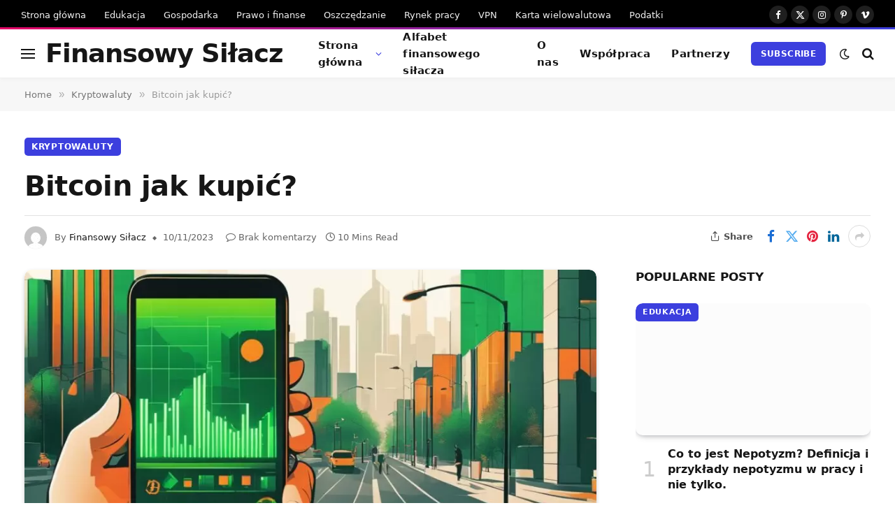

--- FILE ---
content_type: text/html; charset=UTF-8
request_url: https://www.finansowysilacz.pl/bitcoin-jak-kupic/
body_size: 27636
content:
<!DOCTYPE html><html lang="pl-PL" prefix="og: https://ogp.me/ns#" class="s-light site-s-light"><head><script data-no-optimize="1">var litespeed_docref=sessionStorage.getItem("litespeed_docref");litespeed_docref&&(Object.defineProperty(document,"referrer",{get:function(){return litespeed_docref}}),sessionStorage.removeItem("litespeed_docref"));</script> <meta charset="UTF-8" /><link data-optimized="2" rel="stylesheet" href="https://www.finansowysilacz.pl/wp-content/litespeed/css/c708b83345427c12c410a6765e5bd162.css?ver=587bf" /><meta name="viewport" content="width=device-width, initial-scale=1" /><style>img:is([sizes="auto" i], [sizes^="auto," i]) { contain-intrinsic-size: 3000px 1500px }</style><title>Bitcoin jak kupić?</title><link rel="preload" as="image" imagesrcset="https://www.finansowysilacz.pl/wp-content/uploads/2023/11/bitcoin-jak-kupic-1024x585.jpg.webp 1024w, https://www.finansowysilacz.pl/wp-content/uploads/2023/11/bitcoin-jak-kupic-1200x686.jpg.webp 1200w, https://www.finansowysilacz.pl/wp-content/uploads/2023/11/bitcoin-jak-kupic.jpg.webp 1344w" imagesizes="(max-width: 814px) 100vw, 814px" /><link rel="preload" as="font" href="https://www.finansowysilacz.pl/wp-content/themes/smart-mag/css/icons/fonts/ts-icons.woff2?v3.1" type="font/woff2" crossorigin="anonymous" /><meta name="description" content="Zastanawiasz się, bitcoin jak kupić? Poznaj nasz kompletny, łatwy do zrozumienia przewodnik i zacznij swoją przygodę z kryptowalutami. Nie czekaj, zacznij teraz!"/><meta name="robots" content="follow, index, max-snippet:-1, max-video-preview:-1, max-image-preview:large"/><link rel="canonical" href="https://www.finansowysilacz.pl/bitcoin-jak-kupic/" /><meta property="og:locale" content="pl_PL" /><meta property="og:type" content="article" /><meta property="og:title" content="Bitcoin jak kupić?" /><meta property="og:description" content="Zastanawiasz się, bitcoin jak kupić? Poznaj nasz kompletny, łatwy do zrozumienia przewodnik i zacznij swoją przygodę z kryptowalutami. Nie czekaj, zacznij teraz!" /><meta property="og:url" content="https://www.finansowysilacz.pl/bitcoin-jak-kupic/" /><meta property="og:site_name" content="Finansowy siłacz" /><meta property="article:publisher" content="https://www.facebook.com/finansowysilacz/" /><meta property="article:section" content="Kryptowaluty" /><meta property="og:updated_time" content="2023-11-10T14:53:57+01:00" /><meta property="og:image" content="https://www.finansowysilacz.pl/wp-content/uploads/2023/11/bitcoin-jak-kupic.jpg" /><meta property="og:image:secure_url" content="https://www.finansowysilacz.pl/wp-content/uploads/2023/11/bitcoin-jak-kupic.jpg" /><meta property="og:image:width" content="1344" /><meta property="og:image:height" content="768" /><meta property="og:image:alt" content="bitcoin jak kupić" /><meta property="og:image:type" content="image/jpeg" /><meta property="article:published_time" content="2023-11-10T13:53:47+01:00" /><meta property="article:modified_time" content="2023-11-10T14:53:57+01:00" /><meta name="twitter:card" content="summary_large_image" /><meta name="twitter:title" content="Bitcoin jak kupić?" /><meta name="twitter:description" content="Zastanawiasz się, bitcoin jak kupić? Poznaj nasz kompletny, łatwy do zrozumienia przewodnik i zacznij swoją przygodę z kryptowalutami. Nie czekaj, zacznij teraz!" /><meta name="twitter:image" content="https://www.finansowysilacz.pl/wp-content/uploads/2023/11/bitcoin-jak-kupic.jpg" /><meta name="twitter:label1" content="Napisane przez" /><meta name="twitter:data1" content="Finansowy Siłacz" /><meta name="twitter:label2" content="Czas czytania" /><meta name="twitter:data2" content="9 minut/y" /> <script type="application/ld+json" class="rank-math-schema">{"@context":"https://schema.org","@graph":[{"@type":"Organization","@id":"https://www.finansowysilacz.pl/#organization","name":"Finansowy si\u0142acz","sameAs":["https://www.facebook.com/finansowysilacz/"]},{"@type":"WebSite","@id":"https://www.finansowysilacz.pl/#website","url":"https://www.finansowysilacz.pl","name":"Finansowy si\u0142acz","publisher":{"@id":"https://www.finansowysilacz.pl/#organization"},"inLanguage":"pl-PL"},{"@type":"ImageObject","@id":"https://www.finansowysilacz.pl/wp-content/uploads/2023/11/bitcoin-jak-kupic.jpg","url":"https://www.finansowysilacz.pl/wp-content/uploads/2023/11/bitcoin-jak-kupic.jpg","width":"1344","height":"768","caption":"bitcoin jak kupi\u0107","inLanguage":"pl-PL"},{"@type":"WebPage","@id":"https://www.finansowysilacz.pl/bitcoin-jak-kupic/#webpage","url":"https://www.finansowysilacz.pl/bitcoin-jak-kupic/","name":"Bitcoin jak kupi\u0107?","datePublished":"2023-11-10T13:53:47+01:00","dateModified":"2023-11-10T14:53:57+01:00","isPartOf":{"@id":"https://www.finansowysilacz.pl/#website"},"primaryImageOfPage":{"@id":"https://www.finansowysilacz.pl/wp-content/uploads/2023/11/bitcoin-jak-kupic.jpg"},"inLanguage":"pl-PL"},{"@type":"Person","@id":"https://www.finansowysilacz.pl/author/finansowy-silacz/","name":"Finansowy Si\u0142acz","url":"https://www.finansowysilacz.pl/author/finansowy-silacz/","image":{"@type":"ImageObject","@id":"https://www.finansowysilacz.pl/wp-content/litespeed/avatar/f9515a0704ad10f9715f695226d08707.jpg?ver=1768137416","url":"https://www.finansowysilacz.pl/wp-content/litespeed/avatar/f9515a0704ad10f9715f695226d08707.jpg?ver=1768137416","caption":"Finansowy Si\u0142acz","inLanguage":"pl-PL"},"sameAs":["https://www.finansowysilacz.pl/"],"worksFor":{"@id":"https://www.finansowysilacz.pl/#organization"}},{"@type":"BlogPosting","headline":"Bitcoin jak kupi\u0107?","keywords":"bitcoin jak kupi\u0107","datePublished":"2023-11-10T13:53:47+01:00","dateModified":"2023-11-10T14:53:57+01:00","author":{"@id":"https://www.finansowysilacz.pl/author/finansowy-silacz/","name":"Finansowy Si\u0142acz"},"publisher":{"@id":"https://www.finansowysilacz.pl/#organization"},"description":"Zastanawiasz si\u0119, bitcoin jak kupi\u0107? Poznaj nasz kompletny, \u0142atwy do zrozumienia przewodnik i zacznij swoj\u0105 przygod\u0119 z kryptowalutami. Nie czekaj, zacznij teraz!","name":"Bitcoin jak kupi\u0107?","@id":"https://www.finansowysilacz.pl/bitcoin-jak-kupic/#richSnippet","isPartOf":{"@id":"https://www.finansowysilacz.pl/bitcoin-jak-kupic/#webpage"},"image":{"@id":"https://www.finansowysilacz.pl/wp-content/uploads/2023/11/bitcoin-jak-kupic.jpg"},"inLanguage":"pl-PL","mainEntityOfPage":{"@id":"https://www.finansowysilacz.pl/bitcoin-jak-kupic/#webpage"}}]}</script> <link rel='dns-prefetch' href='//fonts.googleapis.com' /><link rel="alternate" type="application/rss+xml" title="Finansowy Siłacz &raquo; Kanał z wpisami" href="https://www.finansowysilacz.pl/feed/" /><link rel="alternate" type="application/rss+xml" title="Finansowy Siłacz &raquo; Kanał z komentarzami" href="https://www.finansowysilacz.pl/comments/feed/" /><link rel="alternate" type="application/rss+xml" title="Finansowy Siłacz &raquo; Bitcoin jak kupić? Kanał z komentarzami" href="https://www.finansowysilacz.pl/bitcoin-jak-kupic/feed/" /><link rel='alternate stylesheet' id='powerkit-icons-css' href='https://www.finansowysilacz.pl/wp-content/plugins/powerkit/assets/fonts/powerkit-icons.woff?ver=2.9.6' type='text/css' as='font' type='font/wof' crossorigin /><style id='wpjoli-joli-table-of-contents-style-inline-css' type='text/css'></style><style id='filebird-block-filebird-gallery-style-inline-css' type='text/css'>ul.filebird-block-filebird-gallery{margin:auto!important;padding:0!important;width:100%}ul.filebird-block-filebird-gallery.layout-grid{display:grid;grid-gap:20px;align-items:stretch;grid-template-columns:repeat(var(--columns),1fr);justify-items:stretch}ul.filebird-block-filebird-gallery.layout-grid li img{border:1px solid #ccc;box-shadow:2px 2px 6px 0 rgba(0,0,0,.3);height:100%;max-width:100%;-o-object-fit:cover;object-fit:cover;width:100%}ul.filebird-block-filebird-gallery.layout-masonry{-moz-column-count:var(--columns);-moz-column-gap:var(--space);column-gap:var(--space);-moz-column-width:var(--min-width);columns:var(--min-width) var(--columns);display:block;overflow:auto}ul.filebird-block-filebird-gallery.layout-masonry li{margin-bottom:var(--space)}ul.filebird-block-filebird-gallery li{list-style:none}ul.filebird-block-filebird-gallery li figure{height:100%;margin:0;padding:0;position:relative;width:100%}ul.filebird-block-filebird-gallery li figure figcaption{background:linear-gradient(0deg,rgba(0,0,0,.7),rgba(0,0,0,.3) 70%,transparent);bottom:0;box-sizing:border-box;color:#fff;font-size:.8em;margin:0;max-height:100%;overflow:auto;padding:3em .77em .7em;position:absolute;text-align:center;width:100%;z-index:2}ul.filebird-block-filebird-gallery li figure figcaption a{color:inherit}</style><style id='classic-theme-styles-inline-css' type='text/css'>/*! This file is auto-generated */
.wp-block-button__link{color:#fff;background-color:#32373c;border-radius:9999px;box-shadow:none;text-decoration:none;padding:calc(.667em + 2px) calc(1.333em + 2px);font-size:1.125em}.wp-block-file__button{background:#32373c;color:#fff;text-decoration:none}</style><style id='global-styles-inline-css' type='text/css'>:root{--wp--preset--aspect-ratio--square: 1;--wp--preset--aspect-ratio--4-3: 4/3;--wp--preset--aspect-ratio--3-4: 3/4;--wp--preset--aspect-ratio--3-2: 3/2;--wp--preset--aspect-ratio--2-3: 2/3;--wp--preset--aspect-ratio--16-9: 16/9;--wp--preset--aspect-ratio--9-16: 9/16;--wp--preset--color--black: #000000;--wp--preset--color--cyan-bluish-gray: #abb8c3;--wp--preset--color--white: #ffffff;--wp--preset--color--pale-pink: #f78da7;--wp--preset--color--vivid-red: #cf2e2e;--wp--preset--color--luminous-vivid-orange: #ff6900;--wp--preset--color--luminous-vivid-amber: #fcb900;--wp--preset--color--light-green-cyan: #7bdcb5;--wp--preset--color--vivid-green-cyan: #00d084;--wp--preset--color--pale-cyan-blue: #8ed1fc;--wp--preset--color--vivid-cyan-blue: #0693e3;--wp--preset--color--vivid-purple: #9b51e0;--wp--preset--gradient--vivid-cyan-blue-to-vivid-purple: linear-gradient(135deg,rgba(6,147,227,1) 0%,rgb(155,81,224) 100%);--wp--preset--gradient--light-green-cyan-to-vivid-green-cyan: linear-gradient(135deg,rgb(122,220,180) 0%,rgb(0,208,130) 100%);--wp--preset--gradient--luminous-vivid-amber-to-luminous-vivid-orange: linear-gradient(135deg,rgba(252,185,0,1) 0%,rgba(255,105,0,1) 100%);--wp--preset--gradient--luminous-vivid-orange-to-vivid-red: linear-gradient(135deg,rgba(255,105,0,1) 0%,rgb(207,46,46) 100%);--wp--preset--gradient--very-light-gray-to-cyan-bluish-gray: linear-gradient(135deg,rgb(238,238,238) 0%,rgb(169,184,195) 100%);--wp--preset--gradient--cool-to-warm-spectrum: linear-gradient(135deg,rgb(74,234,220) 0%,rgb(151,120,209) 20%,rgb(207,42,186) 40%,rgb(238,44,130) 60%,rgb(251,105,98) 80%,rgb(254,248,76) 100%);--wp--preset--gradient--blush-light-purple: linear-gradient(135deg,rgb(255,206,236) 0%,rgb(152,150,240) 100%);--wp--preset--gradient--blush-bordeaux: linear-gradient(135deg,rgb(254,205,165) 0%,rgb(254,45,45) 50%,rgb(107,0,62) 100%);--wp--preset--gradient--luminous-dusk: linear-gradient(135deg,rgb(255,203,112) 0%,rgb(199,81,192) 50%,rgb(65,88,208) 100%);--wp--preset--gradient--pale-ocean: linear-gradient(135deg,rgb(255,245,203) 0%,rgb(182,227,212) 50%,rgb(51,167,181) 100%);--wp--preset--gradient--electric-grass: linear-gradient(135deg,rgb(202,248,128) 0%,rgb(113,206,126) 100%);--wp--preset--gradient--midnight: linear-gradient(135deg,rgb(2,3,129) 0%,rgb(40,116,252) 100%);--wp--preset--font-size--small: 13px;--wp--preset--font-size--medium: 20px;--wp--preset--font-size--large: 36px;--wp--preset--font-size--x-large: 42px;--wp--preset--spacing--20: 0.44rem;--wp--preset--spacing--30: 0.67rem;--wp--preset--spacing--40: 1rem;--wp--preset--spacing--50: 1.5rem;--wp--preset--spacing--60: 2.25rem;--wp--preset--spacing--70: 3.38rem;--wp--preset--spacing--80: 5.06rem;--wp--preset--shadow--natural: 6px 6px 9px rgba(0, 0, 0, 0.2);--wp--preset--shadow--deep: 12px 12px 50px rgba(0, 0, 0, 0.4);--wp--preset--shadow--sharp: 6px 6px 0px rgba(0, 0, 0, 0.2);--wp--preset--shadow--outlined: 6px 6px 0px -3px rgba(255, 255, 255, 1), 6px 6px rgba(0, 0, 0, 1);--wp--preset--shadow--crisp: 6px 6px 0px rgba(0, 0, 0, 1);}:where(.is-layout-flex){gap: 0.5em;}:where(.is-layout-grid){gap: 0.5em;}body .is-layout-flex{display: flex;}.is-layout-flex{flex-wrap: wrap;align-items: center;}.is-layout-flex > :is(*, div){margin: 0;}body .is-layout-grid{display: grid;}.is-layout-grid > :is(*, div){margin: 0;}:where(.wp-block-columns.is-layout-flex){gap: 2em;}:where(.wp-block-columns.is-layout-grid){gap: 2em;}:where(.wp-block-post-template.is-layout-flex){gap: 1.25em;}:where(.wp-block-post-template.is-layout-grid){gap: 1.25em;}.has-black-color{color: var(--wp--preset--color--black) !important;}.has-cyan-bluish-gray-color{color: var(--wp--preset--color--cyan-bluish-gray) !important;}.has-white-color{color: var(--wp--preset--color--white) !important;}.has-pale-pink-color{color: var(--wp--preset--color--pale-pink) !important;}.has-vivid-red-color{color: var(--wp--preset--color--vivid-red) !important;}.has-luminous-vivid-orange-color{color: var(--wp--preset--color--luminous-vivid-orange) !important;}.has-luminous-vivid-amber-color{color: var(--wp--preset--color--luminous-vivid-amber) !important;}.has-light-green-cyan-color{color: var(--wp--preset--color--light-green-cyan) !important;}.has-vivid-green-cyan-color{color: var(--wp--preset--color--vivid-green-cyan) !important;}.has-pale-cyan-blue-color{color: var(--wp--preset--color--pale-cyan-blue) !important;}.has-vivid-cyan-blue-color{color: var(--wp--preset--color--vivid-cyan-blue) !important;}.has-vivid-purple-color{color: var(--wp--preset--color--vivid-purple) !important;}.has-black-background-color{background-color: var(--wp--preset--color--black) !important;}.has-cyan-bluish-gray-background-color{background-color: var(--wp--preset--color--cyan-bluish-gray) !important;}.has-white-background-color{background-color: var(--wp--preset--color--white) !important;}.has-pale-pink-background-color{background-color: var(--wp--preset--color--pale-pink) !important;}.has-vivid-red-background-color{background-color: var(--wp--preset--color--vivid-red) !important;}.has-luminous-vivid-orange-background-color{background-color: var(--wp--preset--color--luminous-vivid-orange) !important;}.has-luminous-vivid-amber-background-color{background-color: var(--wp--preset--color--luminous-vivid-amber) !important;}.has-light-green-cyan-background-color{background-color: var(--wp--preset--color--light-green-cyan) !important;}.has-vivid-green-cyan-background-color{background-color: var(--wp--preset--color--vivid-green-cyan) !important;}.has-pale-cyan-blue-background-color{background-color: var(--wp--preset--color--pale-cyan-blue) !important;}.has-vivid-cyan-blue-background-color{background-color: var(--wp--preset--color--vivid-cyan-blue) !important;}.has-vivid-purple-background-color{background-color: var(--wp--preset--color--vivid-purple) !important;}.has-black-border-color{border-color: var(--wp--preset--color--black) !important;}.has-cyan-bluish-gray-border-color{border-color: var(--wp--preset--color--cyan-bluish-gray) !important;}.has-white-border-color{border-color: var(--wp--preset--color--white) !important;}.has-pale-pink-border-color{border-color: var(--wp--preset--color--pale-pink) !important;}.has-vivid-red-border-color{border-color: var(--wp--preset--color--vivid-red) !important;}.has-luminous-vivid-orange-border-color{border-color: var(--wp--preset--color--luminous-vivid-orange) !important;}.has-luminous-vivid-amber-border-color{border-color: var(--wp--preset--color--luminous-vivid-amber) !important;}.has-light-green-cyan-border-color{border-color: var(--wp--preset--color--light-green-cyan) !important;}.has-vivid-green-cyan-border-color{border-color: var(--wp--preset--color--vivid-green-cyan) !important;}.has-pale-cyan-blue-border-color{border-color: var(--wp--preset--color--pale-cyan-blue) !important;}.has-vivid-cyan-blue-border-color{border-color: var(--wp--preset--color--vivid-cyan-blue) !important;}.has-vivid-purple-border-color{border-color: var(--wp--preset--color--vivid-purple) !important;}.has-vivid-cyan-blue-to-vivid-purple-gradient-background{background: var(--wp--preset--gradient--vivid-cyan-blue-to-vivid-purple) !important;}.has-light-green-cyan-to-vivid-green-cyan-gradient-background{background: var(--wp--preset--gradient--light-green-cyan-to-vivid-green-cyan) !important;}.has-luminous-vivid-amber-to-luminous-vivid-orange-gradient-background{background: var(--wp--preset--gradient--luminous-vivid-amber-to-luminous-vivid-orange) !important;}.has-luminous-vivid-orange-to-vivid-red-gradient-background{background: var(--wp--preset--gradient--luminous-vivid-orange-to-vivid-red) !important;}.has-very-light-gray-to-cyan-bluish-gray-gradient-background{background: var(--wp--preset--gradient--very-light-gray-to-cyan-bluish-gray) !important;}.has-cool-to-warm-spectrum-gradient-background{background: var(--wp--preset--gradient--cool-to-warm-spectrum) !important;}.has-blush-light-purple-gradient-background{background: var(--wp--preset--gradient--blush-light-purple) !important;}.has-blush-bordeaux-gradient-background{background: var(--wp--preset--gradient--blush-bordeaux) !important;}.has-luminous-dusk-gradient-background{background: var(--wp--preset--gradient--luminous-dusk) !important;}.has-pale-ocean-gradient-background{background: var(--wp--preset--gradient--pale-ocean) !important;}.has-electric-grass-gradient-background{background: var(--wp--preset--gradient--electric-grass) !important;}.has-midnight-gradient-background{background: var(--wp--preset--gradient--midnight) !important;}.has-small-font-size{font-size: var(--wp--preset--font-size--small) !important;}.has-medium-font-size{font-size: var(--wp--preset--font-size--medium) !important;}.has-large-font-size{font-size: var(--wp--preset--font-size--large) !important;}.has-x-large-font-size{font-size: var(--wp--preset--font-size--x-large) !important;}
:where(.wp-block-post-template.is-layout-flex){gap: 1.25em;}:where(.wp-block-post-template.is-layout-grid){gap: 1.25em;}
:where(.wp-block-columns.is-layout-flex){gap: 2em;}:where(.wp-block-columns.is-layout-grid){gap: 2em;}
:root :where(.wp-block-pullquote){font-size: 1.5em;line-height: 1.6;}</style><style id='smartmag-core-inline-css' type='text/css'>:root { --c-main: #3c3fde;
--c-main-rgb: 60,63,222;
--text-font: "Inter", system-ui, -apple-system, "Segoe UI", Arial, sans-serif;
--body-font: "Inter", system-ui, -apple-system, "Segoe UI", Arial, sans-serif;
--ui-font: "Outfit", system-ui, -apple-system, "Segoe UI", Arial, sans-serif;
--title-font: "Outfit", system-ui, -apple-system, "Segoe UI", Arial, sans-serif;
--h-font: "Outfit", system-ui, -apple-system, "Segoe UI", Arial, sans-serif;
--title-font: var(--ui-font);
--h-font: var(--ui-font);
--text-h-font: var(--h-font);
--title-font: "Inter", system-ui, -apple-system, "Segoe UI", Arial, sans-serif;
--title-size-xs: 15px;
--title-size-m: 19px;
--main-width: 1240px;
--wrap-padding: 35px;
--p-title-space: 11px;
--c-excerpts: #474747;
--excerpt-size: 14px; }
.s-dark body { background-color: #101016; }
.post-title:not(._) { line-height: 1.4; }
:root { --sidebar-width: 336px; }
.ts-row, .has-el-gap { --sidebar-c-width: calc(var(--sidebar-width) + var(--grid-gutter-h) + var(--sidebar-c-pad)); }
.smart-head-main { --c-shadow: rgba(0,0,0,0.02); }
.smart-head-main .smart-head-top { --head-h: 42px; border-image: linear-gradient(90deg, #e40666 0%, #3c3fde 100%); border-image-slice: 1; border-image-width: 3px 0 0 0; border-width: 3px 0; border-image-width: 0 0 3px 0; }
.smart-head-main .smart-head-mid { --head-h: 70px; border-bottom-width: 1px; border-bottom-color: #efefef; }
.s-dark .smart-head-main .smart-head-mid,
.smart-head-main .s-dark.smart-head-mid { border-bottom-color: #3f3f3f; }
.navigation-main .menu > li > a { font-size: 15.4px; letter-spacing: 0.01em; }
.navigation-main { --nav-items-space: 15px; }
.s-light .navigation { --c-nav-blip: var(--c-main); }
.smart-head-mobile .smart-head-mid { border-image: linear-gradient(90deg, #e40666 0%, #3c3fde 100%); border-image-slice: 1; border-image-width: 3px 0 0 0; border-width: 3px 0; }
.navigation-small { margin-left: calc(-1 * var(--nav-items-space)); }
.s-dark .navigation-small { --c-nav-hov: rgba(255,255,255,0.76); }
.s-dark .smart-head-main .spc-social,
.smart-head-main .s-dark .spc-social { --c-spc-social: #ffffff; --c-spc-social-hov: rgba(255,255,255,0.92); }
.smart-head-main .spc-social { --spc-social-fs: 13px; --spc-social-size: 26px; --spc-social-space: 5px; }
.s-dark .smart-head-main .search-icon:hover,
.smart-head-main .s-dark .search-icon:hover { color: #bcbcbc; }
.smart-head-main { --search-icon-size: 18px; }
.s-dark .smart-head-main .offcanvas-toggle:hover,
.smart-head-main .s-dark .offcanvas-toggle:hover { --c-hamburger: #bcbcbc; }
.smart-head .ts-button1 { font-size: 12px; border-radius: 6px; height: 34px; line-height: 34px; padding-left: 14px; padding-right: 14px; }
.post-meta .text-in, .post-meta .post-cat > a { font-size: 11px; }
.post-meta .post-cat > a { font-weight: 600; }
.post-meta { --p-meta-sep: "\25c6"; --p-meta-sep-pad: 7px; }
.post-meta .meta-item:before { transform: scale(.65); }
.l-post { --media-radius: 10px; }
.cat-labels .category { font-weight: 600; letter-spacing: 0.06em; border-radius: 5px; padding-top: 2px; padding-bottom: 2px; padding-left: 10px; padding-right: 10px; }
.block-head-c .heading { font-size: 19px; text-transform: initial; }
.block-head-e3 .heading { font-size: 22px; }
.load-button { padding-top: 13px; padding-bottom: 13px; padding-left: 13px; padding-right: 13px; border-radius: 20px; }
.loop-grid-base .media { margin-bottom: 20px; }
.loop-grid .l-post { border-radius: 10px; overflow: hidden; }
.has-nums .l-post { --num-font: "Outfit", system-ui, -apple-system, "Segoe UI", Arial, sans-serif; }
.has-nums-a .l-post .post-title:before,
.has-nums-b .l-post .content:before { font-weight: 500; }
.has-nums-c .l-post .post-title:before,
.has-nums-c .l-post .content:before { font-size: 18px; }
.loop-list-card .l-post { border-radius: 10px; overflow: hidden; }
.loop-small .ratio-is-custom { padding-bottom: calc(100% / 1.3); }
.loop-small .media { width: 30%; max-width: 50%; }
.loop-small .media:not(i) { max-width: 97px; }
.single-featured .featured, .the-post-header .featured { border-radius: 10px; --media-radius: 10px; overflow: hidden; }
.post-meta-single .meta-item, .post-meta-single .text-in { font-size: 13px; }
.the-post-header .post-meta .post-title { font-family: var(--body-font); font-weight: 800; line-height: 1.3; letter-spacing: -0.01em; }
.entry-content { letter-spacing: -0.005em; }
.site-s-light .entry-content { color: #0a0a0a; }
:where(.entry-content) a { text-decoration: underline; text-underline-offset: 4px; text-decoration-thickness: 2px; }
.review-box .overall { border-radius: 8px; }
.review-box .rating-bar, .review-box .bar { height: 18px; border-radius: 8px; }
.review-box .label { font-size: 15px; }
.s-head-large .sub-title { font-size: 19px; }
.s-post-large .post-content-wrap { display: grid; grid-template-columns: minmax(0, 1fr); }
.s-post-large .entry-content { max-width: min(100%, calc(750px + var(--p-spacious-pad)*2)); justify-self: center; }
.category .feat-grid { --grid-gap: 10px; }
.spc-newsletter { --box-roundness: 10px; }
@media (min-width: 1200px) { .breadcrumbs { font-size: 13px; }
.nav-hov-b .menu > li > a:before { width: calc(100% - (var(--nav-items-space, 15px)*2)); left: var(--nav-items-space); }
.post-content h2 { font-size: 27px; }
.post-content h3 { font-size: 23px; } }
@media (min-width: 940px) and (max-width: 1200px) { :root { --sidebar-width: 300px; }
.ts-row, .has-el-gap { --sidebar-c-width: calc(var(--sidebar-width) + var(--grid-gutter-h) + var(--sidebar-c-pad)); }
.navigation-main .menu > li > a { font-size: calc(10px + (15.4px - 10px) * .7); } }
@media (min-width: 768px) and (max-width: 940px) { .ts-contain, .main { padding-left: 35px; padding-right: 35px; } }
@media (max-width: 767px) { .ts-contain, .main { padding-left: 25px; padding-right: 25px; }
.block-head-e3 .heading { font-size: 18px; } }
@media (min-width: 940px) and (max-width: 1300px) { :root { --wrap-padding: min(35px, 5vw); } }</style> <script id="smartmag-lazy-inline-js-after" type="litespeed/javascript">/**
 * @copyright ThemeSphere
 * @preserve
 */
var BunyadLazy={};BunyadLazy.load=function(){function a(e,n){var t={};e.dataset.bgset&&e.dataset.sizes?(t.sizes=e.dataset.sizes,t.srcset=e.dataset.bgset):t.src=e.dataset.bgsrc,function(t){var a=t.dataset.ratio;if(0<a){const e=t.parentElement;if(e.classList.contains("media-ratio")){const n=e.style;n.getPropertyValue("--a-ratio")||(n.paddingBottom=100/a+"%")}}}(e);var a,o=document.createElement("img");for(a in o.onload=function(){var t="url('"+(o.currentSrc||o.src)+"')",a=e.style;a.backgroundImage!==t&&requestAnimationFrame(()=>{a.backgroundImage=t,n&&n()}),o.onload=null,o.onerror=null,o=null},o.onerror=o.onload,t)o.setAttribute(a,t[a]);o&&o.complete&&0<o.naturalWidth&&o.onload&&o.onload()}function e(t){t.dataset.loaded||a(t,()=>{document.dispatchEvent(new Event("lazyloaded")),t.dataset.loaded=1})}function n(t){"complete"===document.readyState?t():window.addEventListener("load",t)}return{initEarly:function(){var t,a=()=>{document.querySelectorAll(".img.bg-cover:not(.lazyload)").forEach(e)};"complete"!==document.readyState?(t=setInterval(a,150),n(()=>{a(),clearInterval(t)})):a()},callOnLoad:n,initBgImages:function(t){t&&n(()=>{document.querySelectorAll(".img.bg-cover").forEach(e)})},bgLoad:a}}(),BunyadLazy.load.initEarly()</script> <script type="litespeed/javascript" data-src="https://www.finansowysilacz.pl/wp-includes/js/jquery/jquery.min.js" id="jquery-core-js"></script> <script id="sphere-post-views-js-after" type="litespeed/javascript">var Sphere_PostViews={"ajaxUrl":"https:\/\/www.finansowysilacz.pl\/wp-admin\/admin-ajax.php?sphere_post_views=1","sampling":0,"samplingRate":10,"repeatCountDelay":0,"postID":6751,"token":"49fd3cf0f3"}</script> <link rel="https://api.w.org/" href="https://www.finansowysilacz.pl/wp-json/" /><link rel="alternate" title="JSON" type="application/json" href="https://www.finansowysilacz.pl/wp-json/wp/v2/posts/6751" /><link rel="EditURI" type="application/rsd+xml" title="RSD" href="https://www.finansowysilacz.pl/xmlrpc.php?rsd" /><meta name="generator" content="WordPress 6.7.4" /><link rel='shortlink' href='https://www.finansowysilacz.pl/?p=6751' /><link rel="alternate" title="oEmbed (JSON)" type="application/json+oembed" href="https://www.finansowysilacz.pl/wp-json/oembed/1.0/embed?url=https%3A%2F%2Fwww.finansowysilacz.pl%2Fbitcoin-jak-kupic%2F" /><link rel="alternate" title="oEmbed (XML)" type="text/xml+oembed" href="https://www.finansowysilacz.pl/wp-json/oembed/1.0/embed?url=https%3A%2F%2Fwww.finansowysilacz.pl%2Fbitcoin-jak-kupic%2F&#038;format=xml" /> <script type="litespeed/javascript">var BunyadSchemeKey='bunyad-scheme';(()=>{const d=document.documentElement;const c=d.classList;var scheme=localStorage.getItem(BunyadSchemeKey);if(scheme){d.dataset.origClass=c;scheme==='dark'?c.remove('s-light','site-s-light'):c.remove('s-dark','site-s-dark');c.add('site-s-'+scheme,'s-'+scheme)}})()</script> <meta name="generator" content="Elementor 3.27.6; features: additional_custom_breakpoints; settings: css_print_method-internal, google_font-enabled, font_display-auto"><style>.e-con.e-parent:nth-of-type(n+4):not(.e-lazyloaded):not(.e-no-lazyload),
				.e-con.e-parent:nth-of-type(n+4):not(.e-lazyloaded):not(.e-no-lazyload) * {
					background-image: none !important;
				}
				@media screen and (max-height: 1024px) {
					.e-con.e-parent:nth-of-type(n+3):not(.e-lazyloaded):not(.e-no-lazyload),
					.e-con.e-parent:nth-of-type(n+3):not(.e-lazyloaded):not(.e-no-lazyload) * {
						background-image: none !important;
					}
				}
				@media screen and (max-height: 640px) {
					.e-con.e-parent:nth-of-type(n+2):not(.e-lazyloaded):not(.e-no-lazyload),
					.e-con.e-parent:nth-of-type(n+2):not(.e-lazyloaded):not(.e-no-lazyload) * {
						background-image: none !important;
					}
				}</style></head><body data-rsssl=1 class="post-template-default single single-post postid-6751 single-format-standard right-sidebar post-layout-large-b post-cat-198 has-lb has-lb-sm ts-img-hov-fade layout-normal elementor-default elementor-kit-6076"><div class="main-wrap"><div class="off-canvas-backdrop"></div><div class="mobile-menu-container off-canvas s-dark hide-menu-lg" id="off-canvas"><div class="off-canvas-head">
<a href="#" class="close">
<span class="visuallyhidden">Close Menu</span>
<i class="tsi tsi-times"></i>
</a><div class="ts-logo"></div></div><div class="off-canvas-content"><ul class="mobile-menu"></ul><div class="off-canvas-widgets"><div id="smartmag-block-posts-small-2" class="widget ts-block-widget smartmag-widget-posts-small"><div class="block"><section class="block-wrap block-posts-small block-sc mb-none has-media-shadows" data-id="1"><div class="widget-title block-head block-head-ac block-head-b"><h5 class="heading">Najbardziej popularne</h5></div><div class="block-content"><div class="loop loop-small loop-small-a loop-sep loop-small-sep grid grid-1 md:grid-1 sm:grid-1 xs:grid-1"><article class="l-post small-post small-a-post m-pos-left"><div class="media">
<a href="https://www.finansowysilacz.pl/co-to-jest-nepotyzm/" class="image-link media-ratio ratio-is-custom" title="Co to jest Nepotyzm? Definicja i przykłady nepotyzmu w pracy i nie tylko."><span data-bgsrc="https://www.finansowysilacz.pl/wp-content/uploads/2023/06/co-to-jest-nepotyzm-1-300x212.jpg" class="img bg-cover wp-post-image attachment-medium size-medium lazyload" data-bgset="https://www.finansowysilacz.pl/wp-content/uploads/2023/06/co-to-jest-nepotyzm-1-300x212.jpg 300w, https://www.finansowysilacz.pl/wp-content/uploads/2023/06/co-to-jest-nepotyzm-1-380x268.jpg 380w, https://www.finansowysilacz.pl/wp-content/uploads/2023/06/co-to-jest-nepotyzm-1.jpg 640w" data-sizes="(max-width: 122px) 100vw, 122px"></span></a></div><div class="content"><div class="post-meta post-meta-a post-meta-left has-below"><h4 class="is-title post-title"><a href="https://www.finansowysilacz.pl/co-to-jest-nepotyzm/">Co to jest Nepotyzm? Definicja i przykłady nepotyzmu w pracy i nie tylko.</a></h4><div class="post-meta-items meta-below"><span class="meta-item date"><span class="date-link"><time class="post-date" datetime="2025-02-01T15:46:00+01:00">01/02/2025</time></span></span></div></div></div></article><article class="l-post small-post small-a-post m-pos-left"><div class="media"></div><div class="content"><div class="post-meta post-meta-a post-meta-left has-below"><h4 class="is-title post-title"><a href="https://www.finansowysilacz.pl/jak-i-gdzie-kupic-obligacje-skarbowe-pytania-i-odpowiedzi/">Jak i gdzie kupić obligacje skarbowe &#8211; pytania i odpowiedzi</a></h4><div class="post-meta-items meta-below"><span class="meta-item date"><span class="date-link"><time class="post-date" datetime="2024-05-27T13:05:48+02:00">27/05/2024</time></span></span></div></div></div></article><article class="l-post small-post small-a-post m-pos-left"><div class="media"></div><div class="content"><div class="post-meta post-meta-a post-meta-left has-below"><h4 class="is-title post-title"><a href="https://www.finansowysilacz.pl/karta-platnicza-dla-dziecka-karta-debetowa-czy-karta-przedplacona-jakie-konto-dla-dziecka-do-karty/">Karta płatnicza dla dziecka &#8211; karta debetowa czy karta przedpłacona? Jakie konto dla dziecka do karty</a></h4><div class="post-meta-items meta-below"><span class="meta-item date"><span class="date-link"><time class="post-date" datetime="2024-05-17T12:43:17+02:00">17/05/2024</time></span></span></div></div></div></article></div></div></section></div></div></div><div class="spc-social-block spc-social spc-social-b smart-head-social">
<a href="#" class="link service s-facebook" target="_blank" rel="nofollow noopener">
<i class="icon tsi tsi-facebook"></i>					<span class="visuallyhidden">Facebook</span>
</a>
<a href="#" class="link service s-twitter" target="_blank" rel="nofollow noopener">
<i class="icon tsi tsi-twitter"></i>					<span class="visuallyhidden">X (Twitter)</span>
</a>
<a href="#" class="link service s-instagram" target="_blank" rel="nofollow noopener">
<i class="icon tsi tsi-instagram"></i>					<span class="visuallyhidden">Instagram</span>
</a></div></div></div><div class="smart-head smart-head-a smart-head-main" id="smart-head" data-sticky="auto" data-sticky-type="smart" data-sticky-full><div class="smart-head-row smart-head-top s-dark smart-head-row-full"><div class="inner wrap"><div class="items items-left "><div class="nav-wrap"><nav class="navigation navigation-small nav-hov-a"><ul id="menu-footer-links" class="menu"><li id="menu-item-6129" class="menu-item menu-item-type-custom menu-item-object-custom menu-item-home menu-item-6129"><a href="https://www.finansowysilacz.pl">Strona główna</a></li><li id="menu-item-6175" class="menu-item menu-item-type-taxonomy menu-item-object-category menu-cat-61 menu-item-6175"><a href="https://www.finansowysilacz.pl/category/edukacja/">Edukacja</a></li><li id="menu-item-6176" class="menu-item menu-item-type-taxonomy menu-item-object-category menu-cat-177 menu-item-6176"><a href="https://www.finansowysilacz.pl/category/gospodarka/">Gospodarka</a></li><li id="menu-item-6177" class="menu-item menu-item-type-taxonomy menu-item-object-category menu-cat-179 menu-item-6177"><a href="https://www.finansowysilacz.pl/category/prawo-i-finanse/">Prawo i finanse</a></li><li id="menu-item-6178" class="menu-item menu-item-type-taxonomy menu-item-object-category menu-cat-178 menu-item-6178"><a href="https://www.finansowysilacz.pl/category/oszczedzanie/">Oszczędzanie</a></li><li id="menu-item-6179" class="menu-item menu-item-type-taxonomy menu-item-object-category menu-cat-180 menu-item-6179"><a href="https://www.finansowysilacz.pl/category/rynek-pracy/">Rynek pracy</a></li><li id="menu-item-6180" class="menu-item menu-item-type-taxonomy menu-item-object-category menu-cat-185 menu-item-6180"><a href="https://www.finansowysilacz.pl/category/vpn/">VPN</a></li><li id="menu-item-6181" class="menu-item menu-item-type-taxonomy menu-item-object-category menu-cat-183 menu-item-6181"><a href="https://www.finansowysilacz.pl/category/karta-wielowalutowa/">Karta wielowalutowa</a></li><li id="menu-item-6182" class="menu-item menu-item-type-taxonomy menu-item-object-category menu-cat-184 menu-item-6182"><a href="https://www.finansowysilacz.pl/category/podatki/">Podatki</a></li></ul></nav></div></div><div class="items items-center empty"></div><div class="items items-right "><div class="spc-social-block spc-social spc-social-b smart-head-social">
<a href="#" class="link service s-facebook" target="_blank" rel="nofollow noopener">
<i class="icon tsi tsi-facebook"></i>					<span class="visuallyhidden">Facebook</span>
</a>
<a href="#" class="link service s-twitter" target="_blank" rel="nofollow noopener">
<i class="icon tsi tsi-twitter"></i>					<span class="visuallyhidden">X (Twitter)</span>
</a>
<a href="#" class="link service s-instagram" target="_blank" rel="nofollow noopener">
<i class="icon tsi tsi-instagram"></i>					<span class="visuallyhidden">Instagram</span>
</a>
<a href="#" class="link service s-pinterest" target="_blank" rel="nofollow noopener">
<i class="icon tsi tsi-pinterest-p"></i>					<span class="visuallyhidden">Pinterest</span>
</a>
<a href="#" class="link service s-vimeo" target="_blank" rel="nofollow noopener">
<i class="icon tsi tsi-vimeo"></i>					<span class="visuallyhidden">Vimeo</span>
</a></div></div></div></div><div class="smart-head-row smart-head-mid is-light smart-head-row-full"><div class="inner wrap"><div class="items items-left ">
<button class="offcanvas-toggle has-icon" type="button" aria-label="Menu">
<span class="hamburger-icon hamburger-icon-b">
<span class="inner"></span>
</span>
</button>	<a href="https://www.finansowysilacz.pl/" title="Finansowy Siłacz" rel="home" class="logo-link ts-logo text-logo">
<span>
Finansowy Siłacz
</span>
</a><div class="nav-wrap"><nav class="navigation navigation-main nav-hov-b"><ul id="menu-main-menu" class="menu"><li id="menu-item-5411" class="menu-item menu-item-type-custom menu-item-object-custom menu-item-home menu-item-has-children menu-item-5411"><a href="https://www.finansowysilacz.pl/">Strona główna</a><ul class="sub-menu"><li id="menu-item-5692" class="menu-item menu-item-type-taxonomy menu-item-object-category menu-cat-177 menu-item-5692"><a href="https://www.finansowysilacz.pl/category/gospodarka/">Gospodarka</a></li><li id="menu-item-5693" class="menu-item menu-item-type-taxonomy menu-item-object-category menu-cat-179 menu-item-5693"><a href="https://www.finansowysilacz.pl/category/prawo-i-finanse/">Prawo i finanse</a></li><li id="menu-item-5694" class="menu-item menu-item-type-taxonomy menu-item-object-category menu-cat-61 menu-item-5694"><a href="https://www.finansowysilacz.pl/category/edukacja/">Edukacja</a></li><li id="menu-item-5695" class="menu-item menu-item-type-taxonomy menu-item-object-category menu-cat-178 menu-item-5695"><a href="https://www.finansowysilacz.pl/category/oszczedzanie/">Oszczędzanie</a></li><li id="menu-item-5696" class="menu-item menu-item-type-taxonomy menu-item-object-category menu-cat-180 menu-item-5696"><a href="https://www.finansowysilacz.pl/category/rynek-pracy/">Rynek pracy</a></li></ul></li><li id="menu-item-5410" class="menu-item menu-item-type-post_type menu-item-object-page menu-item-5410"><a href="https://www.finansowysilacz.pl/alfabet-finansowego-silacza/">Alfabet finansowego siłacza</a></li><li id="menu-item-5409" class="menu-item menu-item-type-post_type menu-item-object-page menu-item-5409"><a href="https://www.finansowysilacz.pl/o-nas/">O nas</a></li><li id="menu-item-5408" class="menu-item menu-item-type-post_type menu-item-object-page menu-item-5408"><a href="https://www.finansowysilacz.pl/wspolpraca/">Współpraca</a></li><li id="menu-item-5407" class="menu-item menu-item-type-post_type menu-item-object-page menu-item-5407"><a href="https://www.finansowysilacz.pl/partnerzy/">Partnerzy</a></li></ul></nav></div></div><div class="items items-center empty"></div><div class="items items-right ">
<a href="#" class="ts-button ts-button-a ts-button1">
Subscribe	</a><div class="scheme-switcher has-icon-only">
<a href="#" class="toggle is-icon toggle-dark" title="Switch to Dark Design - easier on eyes.">
<i class="icon tsi tsi-moon"></i>
</a>
<a href="#" class="toggle is-icon toggle-light" title="Switch to Light Design.">
<i class="icon tsi tsi-bright"></i>
</a></div><a href="#" class="search-icon has-icon-only is-icon" title="Search">
<i class="tsi tsi-search"></i>
</a></div></div></div></div><div class="smart-head smart-head-a smart-head-mobile" id="smart-head-mobile" data-sticky="mid" data-sticky-type="smart" data-sticky-full><div class="smart-head-row smart-head-mid smart-head-row-3 s-dark smart-head-row-full"><div class="inner wrap"><div class="items items-left ">
<button class="offcanvas-toggle has-icon" type="button" aria-label="Menu">
<span class="hamburger-icon hamburger-icon-a">
<span class="inner"></span>
</span>
</button></div><div class="items items-center ">
<a href="https://www.finansowysilacz.pl/" title="Finansowy Siłacz" rel="home" class="logo-link ts-logo text-logo">
<span>
Finansowy Siłacz
</span>
</a></div><div class="items items-right "><a href="#" class="search-icon has-icon-only is-icon" title="Search">
<i class="tsi tsi-search"></i>
</a></div></div></div></div><nav class="breadcrumbs is-full-width breadcrumbs-b" id="breadcrumb"><div class="inner ts-contain "><span><a href="https://www.finansowysilacz.pl/"><span>Home</span></a></span><span class="delim">&raquo;</span><span><a href="https://www.finansowysilacz.pl/category/kryptowaluty/"><span>Kryptowaluty</span></a></span><span class="delim">&raquo;</span><span class="current">Bitcoin jak kupić?</span></div></nav><div class="main ts-contain cf right-sidebar"><div class="s-head-large s-head-has-sep the-post-header s-head-modern s-head-large-b has-share-meta-right"><div class="post-meta post-meta-a post-meta-left post-meta-single has-below"><div class="post-meta-items meta-above"><span class="meta-item cat-labels">
<a href="https://www.finansowysilacz.pl/category/kryptowaluty/" class="category term-color-198" rel="category">Kryptowaluty</a>
</span></div><h1 class="is-title post-title">Bitcoin jak kupić?</h1><div class="meta-below-has-right"><div class="post-meta-items meta-below has-author-img"><span class="meta-item post-author has-img"><img data-lazyloaded="1" src="[data-uri]" alt='Finansowy Siłacz' data-src='https://www.finansowysilacz.pl/wp-content/litespeed/avatar/0d7a4487244c59784214fa2f5acd2beb.jpg?ver=1768137724' data-srcset='https://www.finansowysilacz.pl/wp-content/litespeed/avatar/835590b99573cbdf23ef6fdb9e018106.jpg?ver=1768137724 2x' class='avatar avatar-32 photo' height='32' width='32' decoding='async'/><span class="by">By</span> <a href="https://www.finansowysilacz.pl/author/finansowy-silacz/" title="Wpisy od Finansowy Siłacz" rel="author">Finansowy Siłacz</a></span><span class="meta-item has-next-icon date"><time class="post-date" datetime="2023-11-10T13:53:47+01:00">10/11/2023</time></span><span class="has-next-icon meta-item comments has-icon"><a href="https://www.finansowysilacz.pl/bitcoin-jak-kupic/#respond"><i class="tsi tsi-comment-o"></i>Brak komentarzy</a></span><span class="meta-item read-time has-icon"><i class="tsi tsi-clock"></i>10 Mins Read</span></div><div class="is-not-global post-share post-share-b spc-social-colors  post-share-b4"><span class="share-text">
<i class="icon tsi tsi-share1"></i>
Share			</span>
<a href="https://www.facebook.com/sharer.php?u=https%3A%2F%2Fwww.finansowysilacz.pl%2Fbitcoin-jak-kupic%2F" class="cf service s-facebook service-lg"
title="Share on Facebook" target="_blank" rel="nofollow noopener">
<i class="tsi tsi-facebook"></i>
<span class="label">Facebook</span>
</a>
<a href="https://twitter.com/intent/tweet?url=https%3A%2F%2Fwww.finansowysilacz.pl%2Fbitcoin-jak-kupic%2F&#038;text=Bitcoin%20jak%20kupi%C4%87%3F" class="cf service s-twitter service-lg"
title="Share on X (Twitter)" target="_blank" rel="nofollow noopener">
<i class="tsi tsi-twitter"></i>
<span class="label">Twitter</span>
</a>
<a href="https://pinterest.com/pin/create/button/?url=https%3A%2F%2Fwww.finansowysilacz.pl%2Fbitcoin-jak-kupic%2F&#038;media=https%3A%2F%2Fwww.finansowysilacz.pl%2Fwp-content%2Fuploads%2F2023%2F11%2Fbitcoin-jak-kupic.jpg&#038;description=Bitcoin%20jak%20kupi%C4%87%3F" class="cf service s-pinterest service-lg"
title="Share on Pinterest" target="_blank" rel="nofollow noopener">
<i class="tsi tsi-pinterest"></i>
<span class="label">Pinterest</span>
</a>
<a href="https://www.linkedin.com/shareArticle?mini=true&#038;url=https%3A%2F%2Fwww.finansowysilacz.pl%2Fbitcoin-jak-kupic%2F" class="cf service s-linkedin service-lg"
title="Share on LinkedIn" target="_blank" rel="nofollow noopener">
<i class="tsi tsi-linkedin"></i>
<span class="label">LinkedIn</span>
</a>
<a href="https://www.tumblr.com/share/link?url=https%3A%2F%2Fwww.finansowysilacz.pl%2Fbitcoin-jak-kupic%2F&#038;name=Bitcoin%20jak%20kupi%C4%87%3F" class="cf service s-tumblr service-sm"
title="Share on Tumblr" target="_blank" rel="nofollow noopener">
<i class="tsi tsi-tumblr"></i>
<span class="label">Tumblr</span>
</a>
<a href="https://www.reddit.com/submit?url=https%3A%2F%2Fwww.finansowysilacz.pl%2Fbitcoin-jak-kupic%2F&#038;title=Bitcoin%20jak%20kupi%C4%87%3F" class="cf service s-reddit service-sm"
title="Share on Reddit" target="_blank" rel="nofollow noopener">
<i class="tsi tsi-reddit-alien"></i>
<span class="label">Reddit</span>
</a>
<a href="https://t.me/share/url?url=https%3A%2F%2Fwww.finansowysilacz.pl%2Fbitcoin-jak-kupic%2F&#038;title=Bitcoin%20jak%20kupi%C4%87%3F" class="cf service s-telegram service-sm"
title="Share on Telegram" target="_blank" rel="nofollow noopener">
<i class="tsi tsi-telegram"></i>
<span class="label">Telegram</span>
</a>
<a href="/cdn-cgi/l/email-protection#[base64]" class="cf service s-email service-sm" title="Share via Email" target="_blank" rel="nofollow noopener">
<i class="tsi tsi-envelope-o"></i>
<span class="label">Email</span>
</a>
<a href="#" class="show-more" title="Show More Social Sharing"><i class="tsi tsi-share"></i></a></div></div></div></div><div class="ts-row"><div class="col-8 main-content s-post-contain"><div class="single-featured"><div class="featured has-media-shadows">
<a href="https://www.finansowysilacz.pl/wp-content/uploads/2023/11/bitcoin-jak-kupic.jpg" class="image-link media-ratio ar-bunyad-main" title="Bitcoin jak kupić?"><img fetchpriority="high" width="814" height="532" src="https://www.finansowysilacz.pl/wp-content/uploads/2023/11/bitcoin-jak-kupic-1024x585.jpg.webp" class="attachment-bunyad-main size-bunyad-main no-lazy skip-lazy wp-post-image" alt="bitcoin jak kupić" sizes="(max-width: 814px) 100vw, 814px" title="Bitcoin jak kupić?" decoding="async" srcset="https://www.finansowysilacz.pl/wp-content/uploads/2023/11/bitcoin-jak-kupic-1024x585.jpg.webp 1024w, https://www.finansowysilacz.pl/wp-content/uploads/2023/11/bitcoin-jak-kupic-1200x686.jpg.webp 1200w, https://www.finansowysilacz.pl/wp-content/uploads/2023/11/bitcoin-jak-kupic.jpg.webp 1344w" /></a></div></div><div class="the-post s-post-large-b s-post-large"><article id="post-6751" class="post-6751 post type-post status-publish format-standard has-post-thumbnail category-kryptowaluty"><div class="post-content-wrap has-share-float"><div class="post-share-float share-float-b is-hidden spc-social-colors spc-social-colored"><div class="inner">
<span class="share-text">Share</span><div class="services">
<a href="https://www.facebook.com/sharer.php?u=https%3A%2F%2Fwww.finansowysilacz.pl%2Fbitcoin-jak-kupic%2F" class="cf service s-facebook" target="_blank" title="Facebook" rel="nofollow noopener">
<i class="tsi tsi-facebook"></i>
<span class="label">Facebook</span></a>
<a href="https://twitter.com/intent/tweet?url=https%3A%2F%2Fwww.finansowysilacz.pl%2Fbitcoin-jak-kupic%2F&text=Bitcoin%20jak%20kupi%C4%87%3F" class="cf service s-twitter" target="_blank" title="Twitter" rel="nofollow noopener">
<i class="tsi tsi-twitter"></i>
<span class="label">Twitter</span></a>
<a href="https://www.linkedin.com/shareArticle?mini=true&url=https%3A%2F%2Fwww.finansowysilacz.pl%2Fbitcoin-jak-kupic%2F" class="cf service s-linkedin" target="_blank" title="LinkedIn" rel="nofollow noopener">
<i class="tsi tsi-linkedin"></i>
<span class="label">LinkedIn</span></a>
<a href="https://pinterest.com/pin/create/button/?url=https%3A%2F%2Fwww.finansowysilacz.pl%2Fbitcoin-jak-kupic%2F&media=https%3A%2F%2Fwww.finansowysilacz.pl%2Fwp-content%2Fuploads%2F2023%2F11%2Fbitcoin-jak-kupic.jpg&description=Bitcoin%20jak%20kupi%C4%87%3F" class="cf service s-pinterest" target="_blank" title="Pinterest" rel="nofollow noopener">
<i class="tsi tsi-pinterest-p"></i>
<span class="label">Pinterest</span></a>
<a href="/cdn-cgi/l/email-protection#[base64]" class="cf service s-email" target="_blank" title="Email" rel="nofollow noopener">
<i class="tsi tsi-envelope-o"></i>
<span class="label">Email</span></a></div></div></div><div class="post-content cf entry-content content-spacious"><p>Je&#347;li interesujesz si&#281; kryptowalutami, z pewno&#347;ci&#261; zastanawia&#322;e&#347; si&#281;, jak kupi&#263; bitcoiny. Kupno bitcoin&oacute;w mo&#380;e wydawa&#263; si&#281; skomplikowane, jednak jest to proces prostszy, ni&#380; mog&#322;oby si&#281; wydawa&#263;. W tej sekcji dowiesz si&#281;, jak kupi&#263; bitcoiny, jak znale&#378;&#263; najlepsze miejsce do zakupu, jak &#347;ledzi&#263; kurs bitcoina i jak korzysta&#263; z gie&#322;d kryptowalut. Je&#380;eli szukasz informacji na temat kupna bitcoin&oacute;w, to dobrze trafi&#322;e&#347; &ndash; zapraszamy do lektury!</p><div id="wpj-jtoc" class="wpj-jtoc wpj-jtoc--main --jtoc-the-content --jtoc-theme-basic-light --jtoc-title-align-left --jtoc-toggle-icon --jtoc-toggle-position-right --jtoc-toggle-1 --jtoc-has-custom-styles --jtoc-is-unfolded"><div class="wpj-jtoc--toc "><div class="wpj-jtoc--header"><div class="wpj-jtoc--header-main"><div class="wpj-jtoc--title">
<span class="wpj-jtoc--title-label">Spis tre&#347;ci:</span></div><div class="wpj-jtoc--toggle-wrap"><div class="wpj-jtoc--toggle-box"><div class="wpj-jtoc--toggle"></div></div></div></div></div><div class="wpj-jtoc--body"><nav class="wpj-jtoc--nav"><ol class="wpj-jtoc--items"><li class="wpj-jtoc--item --jtoc-h2"><div class="wpj-jtoc--item-content" data-depth="2">
<a href="#jak-kupic-bitcoiny-w-polsce" title="Jak kupi&#263; bitcoiny w Polsce?" data-numeration="1">Jak kupi&#263; bitcoiny w Polsce?</a></div><ol class="wpj-jtoc--items"><li class="wpj-jtoc--item --jtoc-h3"><div class="wpj-jtoc--item-content" data-depth="3">
<a href="#jak-znalezc-odpowiednia-gielde-bitcoin-w-polsce" title="Jak znale&#378;&#263; odpowiedni&#261; gie&#322;d&#281; bitcoin w Polsce?" data-numeration="1.1">Jak znale&#378;&#263; odpowiedni&#261; gie&#322;d&#281; bitcoin w Polsce?</a></div></li><li class="wpj-jtoc--item --jtoc-h3"><div class="wpj-jtoc--item-content" data-depth="3">
<a href="#jak-dokonac-zakupu-bitcoinow-na-gieldzie" title="Jak dokona&#263; zakupu bitcoin&oacute;w na gie&#322;dzie?" data-numeration="1.2">Jak dokona&#263; zakupu bitcoin&oacute;w na gie&#322;dzie?</a></div></li></ol></li><li class="wpj-jtoc--item --jtoc-h2"><div class="wpj-jtoc--item-content" data-depth="2">
<a href="#jak-sledzic-kurs-bitcoina" title="Jak &#347;ledzi&#263; kurs bitcoina?" data-numeration="2">Jak &#347;ledzi&#263; kurs bitcoina?</a></div><ol class="wpj-jtoc--items"><li class="wpj-jtoc--item --jtoc-h3"><div class="wpj-jtoc--item-content" data-depth="3">
<a href="#jakie-sa-najlepsze-strony-internetowe-do-sledzenia-kursu-bitcoina" title="Jakie s&#261; najlepsze strony internetowe do &#347;ledzenia kursu bitcoina?" data-numeration="2.1">Jakie s&#261; najlepsze strony internetowe do &#347;ledzenia kursu bitcoina?</a></div></li></ol></li><li class="wpj-jtoc--item --jtoc-h2"><div class="wpj-jtoc--item-content" data-depth="2">
<a href="#gieldy-bitcoin-jak-korzystac" title="Gie&#322;dy bitcoin &ndash; jak korzysta&#263;?" data-numeration="3">Gie&#322;dy bitcoin &ndash; jak korzysta&#263;?</a></div><ol class="wpj-jtoc--items"><li class="wpj-jtoc--item --jtoc-h3"><div class="wpj-jtoc--item-content" data-depth="3">
<a href="#rejestracja-na-gieldzie" title="Rejestracja na gie&#322;dzie" data-numeration="3.1">Rejestracja na gie&#322;dzie</a></div></li><li class="wpj-jtoc--item --jtoc-h3"><div class="wpj-jtoc--item-content" data-depth="3">
<a href="#dokonywanie-transakcji" title="Dokonywanie transakcji" data-numeration="3.2">Dokonywanie transakcji</a></div></li><li class="wpj-jtoc--item --jtoc-h3"><div class="wpj-jtoc--item-content" data-depth="3">
<a href="#zabezpieczenie-konta" title="Zabezpieczenie konta" data-numeration="3.3">Zabezpieczenie konta</a></div></li></ol></li><li class="wpj-jtoc--item --jtoc-h2"><div class="wpj-jtoc--item-content" data-depth="2">
<a href="#trading-bitcoin-podstawy" title="Trading bitcoin &ndash; podstawy" data-numeration="4">Trading bitcoin &ndash; podstawy</a></div><ol class="wpj-jtoc--items"><li class="wpj-jtoc--item --jtoc-h3"><div class="wpj-jtoc--item-content" data-depth="3">
<a href="#rodzaje-strategii-handlowych" title="Rodzaje strategii handlowych" data-numeration="4.1">Rodzaje strategii handlowych</a></div></li><li class="wpj-jtoc--item --jtoc-h3"><div class="wpj-jtoc--item-content" data-depth="3">
<a href="#zarzadzanie-ryzykiem" title="Zarz&#261;dzanie ryzykiem" data-numeration="4.2">Zarz&#261;dzanie ryzykiem</a></div></li><li class="wpj-jtoc--item --jtoc-h3"><div class="wpj-jtoc--item-content" data-depth="3">
<a href="#podsumowanie" title="Podsumowanie" data-numeration="4.3">Podsumowanie</a></div></li></ol></li><li class="wpj-jtoc--item --jtoc-h2"><div class="wpj-jtoc--item-content" data-depth="2">
<a href="#jak-inwestowac-w-bitcoina" title="Jak inwestowa&#263; w bitcoina?" data-numeration="5">Jak inwestowa&#263; w bitcoina?</a></div><ol class="wpj-jtoc--items"><li class="wpj-jtoc--item --jtoc-h3"><div class="wpj-jtoc--item-content" data-depth="3">
<a href="#1-poczatkowe-badania-i-planowanie" title="1. Pocz&#261;tkowe badania i planowanie" data-numeration="5.1">1. Pocz&#261;tkowe badania i planowanie</a></div></li><li class="wpj-jtoc--item --jtoc-h3"><div class="wpj-jtoc--item-content" data-depth="3">
<a href="#2-wybor-odpowiedniego-miejsca-do-inwestowania" title="2. Wyb&oacute;r odpowiedniego miejsca do inwestowania" data-numeration="5.2">2. Wyb&oacute;r odpowiedniego miejsca do inwestowania</a></div></li><li class="wpj-jtoc--item --jtoc-h3"><div class="wpj-jtoc--item-content" data-depth="3">
<a href="#3-monitorowanie-inwestycji" title="3. Monitorowanie inwestycji" data-numeration="5.3">3. Monitorowanie inwestycji</a></div></li><li class="wpj-jtoc--item --jtoc-h3"><div class="wpj-jtoc--item-content" data-depth="3">
<a href="#4-zarzadzanie-ryzykiem" title="4. Zarz&#261;dzanie ryzykiem" data-numeration="5.4">4. Zarz&#261;dzanie ryzykiem</a></div></li><li class="wpj-jtoc--item --jtoc-h3"><div class="wpj-jtoc--item-content" data-depth="3">
<a href="#5-dlugoterminowe-podejscie" title="5. D&#322;ugoterminowe podej&#347;cie" data-numeration="5.5">5. D&#322;ugoterminowe podej&#347;cie</a></div></li></ol></li><li class="wpj-jtoc--item --jtoc-h2"><div class="wpj-jtoc--item-content" data-depth="2">
<a href="#podsumowanie-i-co-dalej" title="Podsumowanie i co dalej?" data-numeration="6">Podsumowanie i co dalej?</a></div></li><li class="wpj-jtoc--item --jtoc-h2"><div class="wpj-jtoc--item-content" data-depth="2">
<a href="#faq" title="FAQ" data-numeration="7">FAQ</a></div><ol class="wpj-jtoc--items"><li class="wpj-jtoc--item --jtoc-h3"><div class="wpj-jtoc--item-content" data-depth="3">
<a href="#bitcoin-jak-kupic" title="Bitcoin jak kupi&#263;?" data-numeration="7.1">Bitcoin jak kupi&#263;?</a></div></li><li class="wpj-jtoc--item --jtoc-h3"><div class="wpj-jtoc--item-content" data-depth="3">
<a href="#jak-kupic-bitcoiny-w-polsce-2" title="Jak kupi&#263; bitcoiny w Polsce?" data-numeration="7.2">Jak kupi&#263; bitcoiny w Polsce?</a></div></li><li class="wpj-jtoc--item --jtoc-h3"><div class="wpj-jtoc--item-content" data-depth="3">
<a href="#wybor-odpowiedniego-portfela-na-bitcoiny" title="Wyb&oacute;r odpowiedniego portfela na bitcoiny" data-numeration="7.3">Wyb&oacute;r odpowiedniego portfela na bitcoiny</a></div></li><li class="wpj-jtoc--item --jtoc-h3"><div class="wpj-jtoc--item-content" data-depth="3">
<a href="#jak-sledzic-kurs-bitcoina-2" title="Jak &#347;ledzi&#263; kurs bitcoina?" data-numeration="7.4">Jak &#347;ledzi&#263; kurs bitcoina?</a></div></li><li class="wpj-jtoc--item --jtoc-h3"><div class="wpj-jtoc--item-content" data-depth="3">
<a href="#gieldy-bitcoin-jak-korzystac-2" title="Gie&#322;dy bitcoin &ndash; jak korzysta&#263;?" data-numeration="7.5">Gie&#322;dy bitcoin &ndash; jak korzysta&#263;?</a></div></li><li class="wpj-jtoc--item --jtoc-h3"><div class="wpj-jtoc--item-content" data-depth="3">
<a href="#trading-bitcoin-podstawy-2" title="Trading bitcoin &ndash; podstawy" data-numeration="7.6">Trading bitcoin &ndash; podstawy</a></div></li><li class="wpj-jtoc--item --jtoc-h3"><div class="wpj-jtoc--item-content" data-depth="3">
<a href="#jak-inwestowac-w-bitcoina-2" title="Jak inwestowa&#263; w bitcoina?" data-numeration="7.7">Jak inwestowa&#263; w bitcoina?</a></div></li><li class="wpj-jtoc--item --jtoc-h3"><div class="wpj-jtoc--item-content" data-depth="3">
<a href="#podsumowanie-i-co-dalej-2" title="Podsumowanie i co dalej?" data-numeration="7.8">Podsumowanie i co dalej?</a></div></li></ol></li></ol></nav></div></div></div><p>Przed przyst&#261;pieniem do zakupu bitcoina warto zastanowi&#263; si&#281;, jak&#261; kwot&#281; chcesz zainwestowa&#263;. Nale&#380;y r&oacute;wnie&#380; pami&#281;ta&#263;, &#380;e cena bitcoina jest bardzo zmienna i mo&#380;e ulec gwa&#322;townym zmianom. Dlatego wa&#380;ne jest, aby &#347;ledzi&#263; kurs bitcoina i analizowa&#263; trendy na rynku. Istnieje wiele platform, na kt&oacute;rych mo&#380;esz dokona&#263; zakupu bitcoin&oacute;w, w tym gie&#322;dy kryptowalut. Jednym z najpopularniejszych sposob&oacute;w na kupno bitcoin&oacute;w jest zakup przez gie&#322;d&#281;. Warto jednak dobrze zastanowi&#263; si&#281;, na kt&oacute;rej gie&#322;dzie dokona&#263; transakcji, aby unikn&#261;&#263; niepotrzebnych koszt&oacute;w i zagro&#380;e&#324; zwi&#261;zanych z bezpiecze&#324;stwem.</p><p>W kolejnych sekcjach om&oacute;wimy szczeg&oacute;&#322;owo, jak kupi&#263; bitcoiny w Polsce, jak wybra&#263; odpowiedni portfel na bitcoiny, jak &#347;ledzi&#263; kurs bitcoina, jak korzysta&#263; z gie&#322;d bitcoin oraz jak inwestowa&#263; w t&#281; kryptowalut&#281;. B&#281;dziemy r&oacute;wnie&#380; prezentowa&#263; r&oacute;&#380;ne narz&#281;dzia i strategie, kt&oacute;re pomog&#261; Ci w handlu kryptowalutami. Je&#347;li chcesz pozna&#263; wi&#281;cej informacji na temat kupna i handlu bitcoinem, to zach&#281;camy do lektury naszego artyku&#322;u!</p><h2 id="jak-kupic-bitcoiny-w-polsce" class="joli-heading jtoc-heading">Jak kupi&#263; bitcoiny w Polsce?</h2><p>Je&#347;li chcesz kupi&#263; bitcoiny w Polsce, musisz znale&#378;&#263; odpowiednie miejsce, gdzie b&#281;dziesz m&oacute;g&#322; dokona&#263; zakupu. Na rynku istnieje wiele platform i gie&#322;d, kt&oacute;re umo&#380;liwiaj&#261; kupno kryptowalut, ale ka&#380;da z nich ma swoje cechy i ograniczenia. Dlatego wa&#380;ne jest, aby dok&#322;adnie przeanalizowa&#263;, kt&oacute;r&#261; z nich wybra&#263;.</p><h3 id="jak-znalezc-odpowiednia-gielde-bitcoin-w-polsce" class="joli-heading jtoc-heading">Jak znale&#378;&#263; odpowiedni&#261; gie&#322;d&#281; bitcoin w Polsce?</h3><p>Podczas wyboru odpowiedniej gie&#322;dy bitcoin nale&#380;y zwr&oacute;ci&#263; uwag&#281; na kilka istotnych kwestii:</p><ul><li>Bezpiecze&#324;stwo platformy &ndash; upewnij si&#281;, &#380;e gie&#322;da jest odpowiednio zabezpieczona przed w&#322;amaniami i kradzie&#380;&#261; &#347;rodk&oacute;w.</li><li>Koszty transakcyjne &ndash; ka&#380;da gie&#322;da pobiera prowizj&#281; za dokonywanie transakcji, warto por&oacute;wna&#263; stawki na r&oacute;&#380;nych platformach i wybra&#263; t&#281;, kt&oacute;ra ma najni&#380;sz&#261; prowizj&#281;.</li><li>Dost&#281;pne metody p&#322;atno&#347;ci &ndash; sprawd&#378;, jakie metody p&#322;atno&#347;ci oferuje gie&#322;da, czy np. akceptuje przelewy bankowe czy karty p&#322;atnicze.</li><li>Dost&#281;pno&#347;&#263; walut &ndash; upewnij si&#281;, &#380;e gie&#322;da umo&#380;liwia kupno bitcoina za polsk&#261; walut&#281;.</li></ul><p>Po wybraniu odpowiedniej gie&#322;dy, nale&#380;y zarejestrowa&#263; si&#281; na platformie, poda&#263; swoje dane osobowe oraz za&#322;o&#380;y&#263; <b>portfel bitcoin</b>. Nast&#281;pnie mo&#380;na dokona&#263; pierwszej transakcji kupna bitcoin&oacute;w.</p><h3 id="jak-dokonac-zakupu-bitcoinow-na-gieldzie" class="joli-heading jtoc-heading">Jak dokona&#263; zakupu bitcoin&oacute;w na gie&#322;dzie?</h3><p>Proces zakupu bitcoin&oacute;w na gie&#322;dzie jest do&#347;&#263; prosty &ndash; wystarczy przej&#347;&#263; na zak&#322;adk&#281; &bdquo;kupno&rdquo; na platformie, poda&#263; kwot&#281; lub ilo&#347;&#263; bitcoin&oacute;w, kt&oacute;re chcesz kupi&#263;, wybra&#263; metod&#281; p&#322;atno&#347;ci i zatwierdzi&#263; transakcj&#281;. Wa&#380;ne jest, aby na bie&#380;&#261;co &#347;ledzi&#263; kurs bitcoina, aby dokonywa&#263; transakcji w odpowiednim momencie.</p><p>Warto zaznaczy&#263;, &#380;e kupno bitcoin&oacute;w na gie&#322;dzie mo&#380;e wi&#261;za&#263; si&#281; z pewnymi kosztami &ndash; opr&oacute;cz prowizji za transakcj&#281;, na niekt&oacute;rych gie&#322;dach wyst&#281;puj&#261; tak&#380;e op&#322;aty za przechowywanie bitcoin&oacute;w na portfelu platformy.</p><p><em>Podsumowuj&#261;c, aby dokona&#263; zakupu bitcoin&oacute;w w Polsce, nale&#380;y znale&#378;&#263; odpowiedni&#261; gie&#322;d&#281;, dokona&#263; rejestracji na platformie, za&#322;o&#380;y&#263; portfel bitcoin i dokonywa&#263; transakcji kupna zgodnie z aktualnym kursem bitcoina. </em></p><p><img data-lazyloaded="1" src="[data-uri]" decoding="async" data-src="https://www.finansowysilacz.pl/wp-content/uploads/2023/11/bitcoin-polska-zakup-bitcoinow-1024x585.jpg.webp" alt="bitcoin polska zakup bitcoin&oacute;w" title="bitcoin polska zakup bitcoin&oacute;w" width="788" height="450" class="aligncenter size-large wp-image-6753" data-srcset="https://www.finansowysilacz.pl/wp-content/uploads/2023/11/bitcoin-polska-zakup-bitcoinow-1024x585.jpg.webp 1024w, https://www.finansowysilacz.pl/wp-content/uploads/2023/11/bitcoin-polska-zakup-bitcoinow-300x171.jpg.webp 300w, https://www.finansowysilacz.pl/wp-content/uploads/2023/11/bitcoin-polska-zakup-bitcoinow-768x439.jpg.webp 768w, https://www.finansowysilacz.pl/wp-content/uploads/2023/11/bitcoin-polska-zakup-bitcoinow-150x86.jpg.webp 150w, https://www.finansowysilacz.pl/wp-content/uploads/2023/11/bitcoin-polska-zakup-bitcoinow-450x257.jpg.webp 450w, https://www.finansowysilacz.pl/wp-content/uploads/2023/11/bitcoin-polska-zakup-bitcoinow-1200x686.jpg.webp 1200w, https://www.finansowysilacz.pl/wp-content/uploads/2023/11/bitcoin-polska-zakup-bitcoinow.jpg.webp 1344w" data-sizes="(max-width: 788px) 100vw, 788px"></p><p>Podsumowuj&#261;c, wyb&oacute;r odpowiedniego portfela zale&#380;y od Twojego poziomu wygody i bezpiecze&#324;stwa. Warto dok&#322;adnie rozwa&#380;y&#263; ka&#380;dy rodzaj i postawi&#263; na rozwi&#261;zanie, kt&oacute;re najlepiej odpowiada Twoim potrzebom.</p><h2 id="jak-sledzic-kurs-bitcoina" class="joli-heading jtoc-heading">Jak &#347;ledzi&#263; kurs bitcoina?</h2><p>&#346;ledzenie kursu bitcoina jest jednym z kluczowych aspekt&oacute;w inwestowania w t&#281; kryptowalut&#281;. Istnieje wiele r&oacute;&#380;nych narz&#281;dzi i stron internetowych, kt&oacute;re pozwalaj&#261; na &#347;ledzenie kursu bitcoina i innych kryptowalut.</p><p>Jednym z najpopularniejszych sposob&oacute;w &#347;ledzenia kursu bitcoina jest korzystanie z r&oacute;&#380;nych gie&#322;d kryptowalut. Na gie&#322;dach mo&#380;na &#347;ledzi&#263; bie&#380;&#261;ce ceny kupna i sprzeda&#380;y bitcoin&oacute;w oraz innych kryptowalut.</p><p>Ponadto warto korzysta&#263; z r&oacute;&#380;nych aplikacji i serwis&oacute;w, kt&oacute;re publikuj&#261; na bie&#380;&#261;co informacje o kursie bitcoina i innych kryptowalut. Wiele z nich oferuje tak&#380;e narz&#281;dzia do analizy wykres&oacute;w i prognozowania cen kryptowalut.</p><h3 id="jakie-sa-najlepsze-strony-internetowe-do-sledzenia-kursu-bitcoina" class="joli-heading jtoc-heading">Jakie s&#261; najlepsze strony internetowe do &#347;ledzenia kursu bitcoina?</h3><p>Na rynku istnieje wiele r&oacute;&#380;nych stron internetowych, kt&oacute;re pozwalaj&#261; na &#347;ledzenie kursu bitcoina. Oto kilka najpopularniejszych:</p><ul><li><em>CoinMarketCap</em> &ndash; jedna z najwi&#281;kszych stron internetowych na &#347;wiecie, kt&oacute;ra pozwalaj&#261; na &#347;ledzenie kursu kryptowalut.</li><li><em>Blockchain.info</em> &ndash; strona, kt&oacute;ra oferuje wiele narz&#281;dzi zwi&#261;zanych z kryptowalutami, w tym portfel i wykresy cen.</li><li><em>Bitcoinity</em> &ndash; strona, kt&oacute;ra oferuje wykresy cen z r&oacute;&#380;nych gie&#322;d kryptowalut.</li></ul><p>Warto pami&#281;ta&#263;, &#380;e kurs bitcoina i innych kryptowalut jest bardzo zmieny i podlega wp&#322;ywom wielu czynnik&oacute;w, takich jak polityka, ekonomia czy zmiany technologiczne. Z tego powodu warto &#347;ledzi&#263; kurs bitcoina na bie&#380;&#261;co i korzysta&#263; z r&oacute;&#380;nych narz&#281;dzi, kt&oacute;re pozwalaj&#261; na analiz&#281; i prognozowanie cen kryptowalut.</p><h2 id="gieldy-bitcoin-jak-korzystac" class="joli-heading jtoc-heading">Gie&#322;dy bitcoin &ndash; jak korzysta&#263;?</h2><p>Gie&#322;dy kryptowalut, a w szczeg&oacute;lno&#347;ci gie&#322;dy bitcoin, s&#261; miejscami, w kt&oacute;rych inwestorzy kupuj&#261; i sprzedaj&#261; bitcoiny. W Polsce mamy kilka popularnych gie&#322;d, takich jak BitBay, BitMarket czy Coinroom. W tej sekcji om&oacute;wimy, jak korzysta&#263; z gie&#322;d bitcoin i dokonywa&#263; na nich transakcji.</p><h3 id="rejestracja-na-gieldzie" class="joli-heading jtoc-heading">Rejestracja na gie&#322;dzie</h3><p>Zanim zaczniesz korzysta&#263; z gie&#322;dy, musisz si&#281; na niej zarejestrowa&#263;. Wymaga to podania podstawowych informacji, takich jak imi&#281; i nazwisko, adres e-mail i has&#322;o. Nast&#281;pnie musisz potwierdzi&#263; swoj&#261; to&#380;samo&#347;&#263;, przes&#322;aj&#261;c skan dowodu osobistego lub innych dokument&oacute;w, takich jak paszport lub prawo jazdy.</p><p>Po potwierdzeniu to&#380;samo&#347;ci mo&#380;esz doda&#263; &#347;rodki do swojego konta na gie&#322;dzie. Mo&#380;esz to zrobi&#263; za po&#347;rednictwem tradycyjnego przelewu bankowego lub u&#380;y&#263; p&#322;atno&#347;ci elektronicznych, takich jak karta kredytowa czy portfele internetowe.</p><h3 id="dokonywanie-transakcji" class="joli-heading jtoc-heading">Dokonywanie transakcji</h3><p>Po zarejestrowaniu si&#281; i do&#322;adowaniu konta mo&#380;esz zacz&#261;&#263; dokonywa&#263; transakcji na gie&#322;dzie bitcoin. Mo&#380;esz kupowa&#263; i sprzedawa&#263; bitcoiny za pomoc&#261; r&oacute;&#380;nych narz&#281;dzi, takich jak zlecenia rynkowe, zlecenia limitowe lub zlecenia stop loss.</p><p>Przy korzystaniu z gie&#322;d bitcoin nale&#380;y pami&#281;ta&#263; o op&#322;atach transakcyjnych, kt&oacute;re s&#261; naliczane za ka&#380;d&#261; przeprowadzon&#261; transakcj&#281;. Op&#322;aty te zale&#380;&#261; od gie&#322;dy, na kt&oacute;rej dokonujesz transakcji.</p><h3 id="zabezpieczenie-konta" class="joli-heading jtoc-heading">Zabezpieczenie konta</h3><p>Wa&#380;ne jest, aby zadba&#263; o bezpiecze&#324;stwo swojego konta na gie&#322;dzie bitcoin. Mo&#380;esz to zrobi&#263; poprzez stosowanie silnych hase&#322;, korzystanie z autoryzacji dwusk&#322;adnikowej oraz korzystanie z gie&#322;d posiadaj&#261;cych wy&#380;sze standardy bezpiecze&#324;stwa.</p><p>Przy korzystaniu z gie&#322;d bitcoin warto r&oacute;wnie&#380; &#347;ledzi&#263; bie&#380;&#261;ce wiadomo&#347;ci i informacje dotycz&#261;ce kryptowalut oraz rynku kryptowalut, aby podejmowa&#263; bardziej &#347;wiadome decyzje inwestycyjne.</p><p><img data-lazyloaded="1" src="[data-uri]" decoding="async" data-src="https://www.finansowysilacz.pl/wp-content/uploads/2023/11/gielda-bitcoin-1-1024x585.jpg.webp" alt="gie&#322;da bitcoin" title="gie&#322;da bitcoin" width="788" height="450" class="aligncenter size-large wp-image-6754" data-srcset="https://www.finansowysilacz.pl/wp-content/uploads/2023/11/gielda-bitcoin-1-1024x585.jpg.webp 1024w, https://www.finansowysilacz.pl/wp-content/uploads/2023/11/gielda-bitcoin-1-300x171.jpg.webp 300w, https://www.finansowysilacz.pl/wp-content/uploads/2023/11/gielda-bitcoin-1-768x439.jpg.webp 768w, https://www.finansowysilacz.pl/wp-content/uploads/2023/11/gielda-bitcoin-1-150x86.jpg.webp 150w, https://www.finansowysilacz.pl/wp-content/uploads/2023/11/gielda-bitcoin-1-450x257.jpg.webp 450w, https://www.finansowysilacz.pl/wp-content/uploads/2023/11/gielda-bitcoin-1-1200x686.jpg.webp 1200w, https://www.finansowysilacz.pl/wp-content/uploads/2023/11/gielda-bitcoin-1.jpg.webp 1344w" data-sizes="(max-width: 788px) 100vw, 788px"></p><h2 id="trading-bitcoin-podstawy" class="joli-heading jtoc-heading">Trading bitcoin &ndash; podstawy</h2><p>Handel bitcoinem to niezwykle dynamiczna dziedzina inwestycyjna, kt&oacute;ra wymaga wiedzy, do&#347;wiadczenia i umiej&#281;tno&#347;ci analitycznych. Istnieje wiele strategii, kt&oacute;re mo&#380;esz zastosowa&#263; podczas handlu kryptowalutami, ale najlepiej jest wybra&#263; t&#281;, kt&oacute;ra najlepiej odpowiada Twojemu stylowi inwestowania i poziomowi ryzyka.</p><p>Zanim podejmiesz decyzj&#281; o zakupie lub sprzeda&#380;y bitcoin&oacute;w, zawsze nale&#380;y dok&#322;adnie przeanalizowa&#263; aktualny kurs i sytuacj&#281; na rynku. Mo&#380;esz u&#380;y&#263; r&oacute;&#380;nych narz&#281;dzi, takich jak strony internetowe z wykresami, analizy fundamentalne i techniczne, aby lepiej zrozumie&#263; trendy i potencjalne zmiany na rynku.</p><h3 id="rodzaje-strategii-handlowych" class="joli-heading jtoc-heading">Rodzaje strategii handlowych</h3><p>Kiedy zdecydujesz si&#281; na handel bitcoinem, istniej&#261; r&oacute;&#380;ne strategie, kt&oacute;re mo&#380;esz zastosowa&#263;. Poni&#380;ej przedstawiamy kilka popularnych opcji:</p><ul><li><em>Day trading:</em> to popularna strategia, polegaj&#261;ca na kupowaniu i sprzedawaniu bitcoin&oacute;w w ci&#261;gu jednego dnia. Traderzy u&#380;ywaj&#261; strategii kr&oacute;tkoterminowych, aby wykorzysta&#263; szybkie i nag&#322;e zmiany cen.</li><li><em>Swing trading:</em> to strategia, kt&oacute;ra polega na otwieraniu pozycji na kilka dni lub tygodni. Traderzy wykorzystuj&#261; strategie d&#322;ugoterminowe, aby wykorzysta&#263; d&#322;ugoterminowe trendy na rynku.</li><li><em>Scalping:</em> to strategia, kt&oacute;ra polega na wykorzystywaniu minimalnych zmian w cenie bitcoin&oacute;w do osi&#261;gni&#281;cia zysk&oacute;w. Traderzy cz&#281;sto wykorzystuj&#261; du&#380;&#261; d&#378;wigni&#281; finansow&#261;, aby zwi&#281;kszy&#263; swoje zyski.</li></ul><p>Ka&#380;da strategia handlowa ma r&oacute;&#380;ne zalety i wady, a wyb&oacute;r najlepszej opcji zale&#380;y od Twojego indywidualnego stylu inwestowania i poziomu do&#347;wiadczenia.</p><h3 id="zarzadzanie-ryzykiem" class="joli-heading jtoc-heading">Zarz&#261;dzanie ryzykiem</h3><p>Handel bitcoinem wi&#261;&#380;e si&#281; z wysokim ryzykiem, dlatego wa&#380;ne jest, aby mie&#263; odpowiednie strategie zarz&#261;dzania ryzykiem. Poni&#380;ej przedstawiamy kilka przyk&#322;adowych strategii:</p><ul><li><em>Stop loss:</em> to narz&#281;dzie, kt&oacute;re pozwala zminimalizowa&#263; straty w przypadku, gdy cena bitcoin&oacute;w spada poni&#380;ej ustalonego poziomu.</li><li><em>Limit order:</em> to narz&#281;dzie, kt&oacute;re pozwala ustawi&#263; poziom zysku lub straty przy zakupie lub sprzeda&#380;y bitcoin&oacute;w.</li><li><em>D&#378;wignia finansowa:</em> to narz&#281;dzie, kt&oacute;re pozwala zwi&#281;kszy&#263; swoje zyski, ale tak&#380;e wi&#261;&#380;e si&#281; z wi&#281;kszym ryzykiem.</li></ul><p>Wa&#380;ne jest, aby dok&#322;adnie przeanalizowa&#263; swoje strategie zarz&#261;dzania ryzykiem i zastosowa&#263; te, kt&oacute;re odpowiadaj&#261; Twojemu stylowi inwestowania i poziomowi ryzyka.</p><h3 id="podsumowanie" class="joli-heading jtoc-heading">Podsumowanie</h3><p>Handel bitcoinem to dynamiczna dziedzina inwestycyjna, kt&oacute;ra wymaga wiedzy, do&#347;wiadczenia i umiej&#281;tno&#347;ci analitycznych. Wyb&oacute;r odpowiedniej strategii handlowej i strategii zarz&#261;dzania ryzykiem mo&#380;e pom&oacute;c Ci osi&#261;gn&#261;&#263; zyski na handlu kryptowalutami.</p><h2 id="jak-inwestowac-w-bitcoina" class="joli-heading jtoc-heading">Jak inwestowa&#263; w bitcoina?</h2><p>
Inwestowanie w bitcoina mo&#380;e by&#263; trudne dla pocz&#261;tkuj&#261;cych. Jednak&#380;e, je&#347;li to zrobisz dobrze, mo&#380;e przynie&#347;&#263; znaczne korzy&#347;ci. Poni&#380;ej przedstawiamy kilka wa&#380;nych krok&oacute;w, jakie warto podj&#261;&#263; przed inwestowaniem w t&#281; kryptowalut&#281;.</p><h3 id="1-poczatkowe-badania-i-planowanie" class="joli-heading jtoc-heading">1. Pocz&#261;tkowe badania i planowanie</h3><p>
Przede wszystkim, wykonaj dok&#322;adne badania na temat bitcoina i kryptowalut. Poznaj histori&#281; bitcoina, jego zastosowania i technologi&#281;, kt&oacute;ra stoi za nim. Zrozum, jak dzia&#322;a handel bitcoinami i jakie czynniki wp&#322;ywaj&#261; na kurs tej kryptowaluty. Nast&#281;pnie stw&oacute;rz plan inwestycyjny. Okre&#347;l, ile pieni&#281;dzy chcesz zainwestowa&#263;, jak d&#322;ugo planujesz inwestowa&#263; i jakie cele chcesz osi&#261;gn&#261;&#263;.</p><h3 id="2-wybor-odpowiedniego-miejsca-do-inwestowania" class="joli-heading jtoc-heading">2. Wyb&oacute;r odpowiedniego miejsca do inwestowania</h3><p>
Nast&#281;pnie musisz wybra&#263; miejsce do kupowania i przechowywania bitcoina. Istniej&#261; r&oacute;&#380;ne platformy i gie&#322;dy kryptowalut, na kt&oacute;rych mo&#380;na kupi&#263; bitcoiny. Wybierz platform&#281;, kt&oacute;ra jest nie tylko &#322;atwa w u&#380;yciu, ale r&oacute;wnie&#380; bezpieczna i regulowana przez w&#322;a&#347;ciwe organy. Przeczytaj opinie u&#380;ytkownik&oacute;w na temat danej platformy i sprawd&#378;, jakie op&#322;aty pobiera. Wybierz portfel, kt&oacute;ry b&#281;dzie pozwala&#322; na bezpieczne przechowywanie Twoich bitcoina.</p><h3 id="3-monitorowanie-inwestycji" class="joli-heading jtoc-heading">3. Monitorowanie inwestycji</h3><p>
Monitoruj swoje inwestycje w bitcoina regularnie. &#346;led&#378; kurs bitcoina, wykresy i nowo&#347;ci na rynku, aby zawsze by&#263; na bie&#380;&#261;co. Pami&#281;taj jednak, &#380;e inwestowanie w bitcoina to d&#322;uga gra. Unikaj podejmowania pochopnych decyzji lub reagowania na ka&#380;dy ma&#322;y ruch kursu bitcoina.</p><h3 id="4-zarzadzanie-ryzykiem" class="joli-heading jtoc-heading">4. Zarz&#261;dzanie ryzykiem</h3><p>
Jak w przypadku ka&#380;dej inwestycji, musisz zarz&#261;dza&#263; ryzykiem inwestycyjnym. Nie inwestuj wi&#281;cej, ni&#380; mo&#380;esz sobie pozwoli&#263; na utrat&#281;, a tak&#380;e zastan&oacute;w si&#281; nad stop loss, czyli automatycznym zamykaniu pozycji, gdy kurs spadnie poni&#380;ej okre&#347;lonego poziomu. Pami&#281;taj r&oacute;wnie&#380;, &#380;e rynek kryptowalut jest bardzo niestabilny i podatny na nag&#322;e zmiany kurs&oacute;w.</p><h3 id="5-dlugoterminowe-podejscie" class="joli-heading jtoc-heading">5. D&#322;ugoterminowe podej&#347;cie</h3><p>
Inwestowanie w bitcoina powinno by&#263; traktowane jako inwestycja d&#322;ugoterminowa. Nie patrz na skoki kursu, ale na potencja&#322;, jaki ma bitcoin jako technologia i jako waluta. Kupuj bitcoiny regularnie i regularnie uzupe&#322;niaj sw&oacute;j portfel. Pami&#281;taj jednak, &#380;eby zawsze mie&#263; realistyczne cele i nie oczekiwa&#263; szybkich zysk&oacute;w.</p><h2 id="podsumowanie-i-co-dalej" class="joli-heading jtoc-heading">Podsumowanie i co dalej?</h2><p>Podsumowuj&#261;c, dowiedzieli&#347;my si&#281;, jak kupi&#263; bitcoiny, jak znale&#378;&#263; najlepsz&#261; platform&#281; do kupna i sprzeda&#380;y kryptowaluty, jak wybra&#263; odpowiedni portfel na bitcoiny oraz jak &#347;ledzi&#263; kurs bitcoina. Om&oacute;wili&#347;my r&oacute;wnie&#380; jak korzysta&#263; z gie&#322;d kryptowalut, jak handlowa&#263; bitcoinami oraz jak inwestowa&#263; w t&#281; kryptowalut&#281;.</p><p>Jak ju&#380; wiesz, kupno bitcoin&oacute;w nie musi by&#263; skomplikowane, a korzystanie z gie&#322;d czy portfeli na bitcoiny nie powinno stanowi&#263; dla Ciebie problemu. Je&#347;li masz w&#261;tpliwo&#347;ci, zawsze mo&#380;esz szuka&#263; pomocy na forach internetowych czy u specjalist&oacute;w zajmuj&#261;cych si&#281; kryptowalutami.</p><p>Pami&#281;taj, &#380;e rynek kryptowalut jest bardzo zmienny i inwestycja w bitcoina wi&#261;&#380;e si&#281; z pewnym ryzykiem. Warto jednak zainwestowa&#263; w t&#281; kryptowalut&#281;, je&#347;li jeste&#347; zainteresowany handlem kryptowalutami lub chcesz zbudowa&#263; swoje inwestycje na rynku kryptowalut.</p><p>Je&#347;li zdecydujesz si&#281; na zakup bitcoina, pami&#281;taj, aby przechowywa&#263; swoje kryptowaluty w bezpiecznym miejscu, najlepiej w portfelu offline. I nie zapomnij regularnie &#347;ledzi&#263; kursu bitcoina, aby by&#263; na bie&#380;&#261;co z rynkiem i podejmowa&#263; najlepsze decyzje inwestycyjne.</p><p>Dzi&#281;kujemy za lektur&#281; naszego przewodnika i &#380;yczymy powodzenia w inwestowaniu w bitcoina!</p><div itemscope itemprop="mainEntity" itemtype="https://schema.org/FAQPage"><h2 id="faq" class="joli-heading jtoc-heading">FAQ</h2><div itemscope itemprop="mainEntity" itemtype="https://schema.org/Question"><h3 id="bitcoin-jak-kupic" itemprop="name" class="joli-heading jtoc-heading">Bitcoin jak kupi&#263;?</h3><div itemscope itemprop="acceptedAnswer" itemtype="https://schema.org/Answer"><div itemprop="text"><p>Mo&#380;esz kupi&#263; bitcoiny poprzez platformy i gie&#322;dy kryptowalut, gdzie mo&#380;esz zarejestrowa&#263; si&#281; i przeprowadzi&#263; zakup w wybranej walucie.</p></div></div></div><div itemscope itemprop="mainEntity" itemtype="https://schema.org/Question"><h3 id="jak-kupic-bitcoiny-w-polsce-2" itemprop="name" class="joli-heading jtoc-heading">Jak kupi&#263; bitcoiny w Polsce?</h3><div itemscope itemprop="acceptedAnswer" itemtype="https://schema.org/Answer"><div itemprop="text"><p>W Polsce istnieje wiele platform i gie&#322;d, kt&oacute;re umo&#380;liwiaj&#261; <b>zakup bitcoin&oacute;w</b>. Wystarczy znale&#378;&#263; odpowiedni&#261; platform&#281;, zarejestrowa&#263; si&#281;, a nast&#281;pnie przeprowadzi&#263; transakcj&#281; kupna bitcoin&oacute;w.</p></div></div></div><div itemscope itemprop="mainEntity" itemtype="https://schema.org/Question"><h3 id="wybor-odpowiedniego-portfela-na-bitcoiny" itemprop="name" class="joli-heading jtoc-heading">Wyb&oacute;r odpowiedniego portfela na bitcoiny</h3><div itemscope itemprop="acceptedAnswer" itemtype="https://schema.org/Answer"><div itemprop="text"><p>Istnieje kilka rodzaj&oacute;w portfeli na bitcoiny, takich jak portfele internetowe, mobilne, sprz&#281;towe i papierowe. Wyb&oacute;r zale&#380;y od twoich preferencji i poziomu bezpiecze&#324;stwa, kt&oacute;ry chcesz osi&#261;gn&#261;&#263;.</p></div></div></div><div itemscope itemprop="mainEntity" itemtype="https://schema.org/Question"><h3 id="jak-sledzic-kurs-bitcoina-2" itemprop="name" class="joli-heading jtoc-heading">Jak &#347;ledzi&#263; kurs bitcoina?</h3><div itemscope itemprop="acceptedAnswer" itemtype="https://schema.org/Answer"><div itemprop="text"><p>Mo&#380;esz &#347;ledzi&#263; kurs bitcoina poprzez r&oacute;&#380;ne strony internetowe, aplikacje mobilne i narz&#281;dzia, kt&oacute;re dostarczaj&#261; aktualne informacje o cenach kryptowaluty. Mo&#380;esz tak&#380;e korzysta&#263; z wykres&oacute;w i analiz technicznych, aby lepiej zrozumie&#263; trendy rynkowe.</p></div></div></div><div itemscope itemprop="mainEntity" itemtype="https://schema.org/Question"><h3 id="gieldy-bitcoin-jak-korzystac-2" itemprop="name" class="joli-heading jtoc-heading">Gie&#322;dy bitcoin &ndash; jak korzysta&#263;?</h3><div itemscope itemprop="acceptedAnswer" itemtype="https://schema.org/Answer"><div itemprop="text"><p>Aby korzysta&#263; z gie&#322;d bitcoin, musisz najpierw zarejestrowa&#263; si&#281; na wybranej gie&#322;dzie. Nast&#281;pnie mo&#380;esz dokonywa&#263; transakcji kupna i sprzeda&#380;y bitcoin&oacute;w zgodnie z obowi&#261;zuj&#261;cymi warunkami i op&#322;atami na gie&#322;dzie. Pami&#281;taj r&oacute;wnie&#380; o zabezpieczeniu swojego konta, korzystaj&#261;c z autoryzacji dwusk&#322;adnikowej i silnych hase&#322;.</p></div></div></div><div itemscope itemprop="mainEntity" itemtype="https://schema.org/Question"><h3 id="trading-bitcoin-podstawy-2" itemprop="name" class="joli-heading jtoc-heading">Trading bitcoin &ndash; podstawy</h3><div itemscope itemprop="acceptedAnswer" itemtype="https://schema.org/Answer"><div itemprop="text"><p>Trading bitcoinem obejmuje analiz&#281; wykres&oacute;w, stosowanie strategii handlowych, zarz&#261;dzanie ryzykiem i &#347;ledzenie trend&oacute;w rynkowych. Jest to zaawansowany proces, kt&oacute;ry wymaga wiedzy i do&#347;wiadczenia na rynku kryptowalut.</p></div></div></div><div itemscope itemprop="mainEntity" itemtype="https://schema.org/Question"><h3 id="jak-inwestowac-w-bitcoina-2" itemprop="name" class="joli-heading jtoc-heading">Jak inwestowa&#263; w bitcoina?</h3><div itemscope itemprop="acceptedAnswer" itemtype="https://schema.org/Answer"><div itemprop="text"><p>Aby inwestowa&#263; w bitcoina, musisz najpierw rozwa&#380;y&#263; ryzyko i perspektywy zwi&#261;zane z t&#261; kryptowalut&#261;. Mo&#380;esz zbudowa&#263; portfel inwestycyjny, kt&oacute;ry obejmuje bitcoina, i regularnie monitorowa&#263; jego wydajno&#347;&#263;.</p></div></div></div><div itemscope itemprop="mainEntity" itemtype="https://schema.org/Question"><h3 id="podsumowanie-i-co-dalej-2" itemprop="name" class="joli-heading jtoc-heading">Podsumowanie i co dalej?</h3><div itemscope itemprop="acceptedAnswer" itemtype="https://schema.org/Answer"><div itemprop="text"><p>Podsumowuj&#261;c, nasz przewodnik dotyczy&#322; r&oacute;&#380;nych aspekt&oacute;w kupowania, &#347;ledzenia kursu, korzystania z gie&#322;d i inwestowania w bitcoina. Teraz mo&#380;esz kontynuowa&#263; swoj&#261; przygod&#281; z kryptowalutami, poszerzaj&#261;c wiedz&#281; i eksploruj&#261;c inne mo&#380;liwo&#347;ci inwestycyjne.</p></div></div></div></div></div></div></article><div class="post-share-bot">
<span class="info">Share.</span>
<span class="share-links spc-social spc-social-colors spc-social-bg">
<a href="https://www.facebook.com/sharer.php?u=https%3A%2F%2Fwww.finansowysilacz.pl%2Fbitcoin-jak-kupic%2F" class="service s-facebook tsi tsi-facebook"
title="Share on Facebook" target="_blank" rel="nofollow noopener">
<span class="visuallyhidden">Facebook</span></a>
<a href="https://twitter.com/intent/tweet?url=https%3A%2F%2Fwww.finansowysilacz.pl%2Fbitcoin-jak-kupic%2F&#038;text=Bitcoin%20jak%20kupi%C4%87%3F" class="service s-twitter tsi tsi-twitter"
title="Share on X (Twitter)" target="_blank" rel="nofollow noopener">
<span class="visuallyhidden">Twitter</span></a>
<a href="https://pinterest.com/pin/create/button/?url=https%3A%2F%2Fwww.finansowysilacz.pl%2Fbitcoin-jak-kupic%2F&#038;media=https%3A%2F%2Fwww.finansowysilacz.pl%2Fwp-content%2Fuploads%2F2023%2F11%2Fbitcoin-jak-kupic.jpg&#038;description=Bitcoin%20jak%20kupi%C4%87%3F" class="service s-pinterest tsi tsi-pinterest"
title="Share on Pinterest" target="_blank" rel="nofollow noopener">
<span class="visuallyhidden">Pinterest</span></a>
<a href="https://www.linkedin.com/shareArticle?mini=true&#038;url=https%3A%2F%2Fwww.finansowysilacz.pl%2Fbitcoin-jak-kupic%2F" class="service s-linkedin tsi tsi-linkedin"
title="Share on LinkedIn" target="_blank" rel="nofollow noopener">
<span class="visuallyhidden">LinkedIn</span></a>
<a href="https://www.tumblr.com/share/link?url=https%3A%2F%2Fwww.finansowysilacz.pl%2Fbitcoin-jak-kupic%2F&#038;name=Bitcoin%20jak%20kupi%C4%87%3F" class="service s-tumblr tsi tsi-tumblr"
title="Share on Tumblr" target="_blank" rel="nofollow noopener">
<span class="visuallyhidden">Tumblr</span></a>
<a href="/cdn-cgi/l/email-protection#[base64]" class="service s-email tsi tsi-envelope-o" title="Share via Email" target="_blank" rel="nofollow noopener">
<span class="visuallyhidden">Email</span></a>
</span></div><section class="navigate-posts"><div class="previous">
<span class="main-color title"><i class="tsi tsi-chevron-left"></i> Previous Article</span><span class="link"><a href="https://www.finansowysilacz.pl/rozliczenie-kryptowalut/" rel="prev">Rozliczenie kryptowalut &#8211; wszystko co musisz wiedzieć</a></span></div><div class="next">
<span class="main-color title">Next Article <i class="tsi tsi-chevron-right"></i></span><span class="link"><a href="https://www.finansowysilacz.pl/pit-38-kryptowaluty-jak-wypelnic/" rel="next">Pit-38 kryptowaluty jak wypełnić zeznanie podatkowe bez błędów</a></span></div></section><div class="author-box"><section class="author-info"><img data-lazyloaded="1" src="[data-uri]" alt='' data-src='https://www.finansowysilacz.pl/wp-content/litespeed/avatar/5695fca42eb05ba7207e408045b7ae80.jpg?ver=1768137724' data-srcset='https://www.finansowysilacz.pl/wp-content/litespeed/avatar/0535ea4c89baf20c47f9a5e8256ccd6f.jpg?ver=1768137724 2x' class='avatar avatar-95 photo' height='95' width='95' decoding='async'/><div class="description">
<a href="https://www.finansowysilacz.pl/author/finansowy-silacz/" title="Wpisy od Finansowy Siłacz" rel="author">Finansowy Siłacz</a><ul class="social-icons"><li>
<a href="https://www.finansowysilacz.pl/" class="icon tsi tsi-home" title="Website">
<span class="visuallyhidden">Website</span></a></li><li>
<a href="https://www.facebook.com/" class="icon tsi tsi-facebook" title="Facebook">
<span class="visuallyhidden">Facebook</span></a></li><li>
<a href="https://twitter.com/" class="icon tsi tsi-twitter" title="X (Twitter)">
<span class="visuallyhidden">X (Twitter)</span></a></li></ul><p class="bio"><p>Redakcja Finansowy Siłacz</p></p></div></section></div><section class="related-posts"><div class="block-head block-head-ac block-head-e block-head-e3 is-left"><h4 class="heading">Related <span class="color">Posts</span></h4></div><section class="block-wrap block-grid cols-gap-sm mb-none has-media-shadows" data-id="2"><div class="block-content"><div class="loop loop-grid loop-grid-sm grid grid-3 md:grid-2 xs:grid-1"><article class="l-post grid-post grid-sm-post"><div class="media">
<a href="https://www.finansowysilacz.pl/jak-wyplacic-kryptowaluty-na-konto-bankowe-3/" class="image-link media-ratio ratio-16-9" title="Jak Wypłacić Kryptowaluty na Konto Bankowe &#8211; Poradnik Krok po Kroku"><span data-bgsrc="https://www.finansowysilacz.pl/wp-content/uploads/2023/11/jak-wyplacic-kryptowaluty-na-konto-bankowe-1-450x360.jpg" class="img bg-cover wp-post-image attachment-bunyad-medium size-bunyad-medium lazyload" data-bgset="https://www.finansowysilacz.pl/wp-content/uploads/2023/11/jak-wyplacic-kryptowaluty-na-konto-bankowe-1-450x360.jpg.webp 450w, https://www.finansowysilacz.pl/wp-content/uploads/2023/11/jak-wyplacic-kryptowaluty-na-konto-bankowe-1-300x240.jpg.webp 300w, https://www.finansowysilacz.pl/wp-content/uploads/2023/11/jak-wyplacic-kryptowaluty-na-konto-bankowe-1-768x614.jpg.webp 768w, https://www.finansowysilacz.pl/wp-content/uploads/2023/11/jak-wyplacic-kryptowaluty-na-konto-bankowe-1.jpg.webp 960w" data-sizes="(max-width: 390px) 100vw, 390px" role="img" aria-label="jak wypłacić kryptowaluty na konto bankowe"></span></a></div><div class="content"><div class="post-meta post-meta-a has-below"><div class="post-meta-items meta-above"><span class="meta-item post-cat">
<a href="https://www.finansowysilacz.pl/category/kryptowaluty/" class="category term-color-198" rel="category">Kryptowaluty</a>
</span></div><h2 class="is-title post-title"><a href="https://www.finansowysilacz.pl/jak-wyplacic-kryptowaluty-na-konto-bankowe-3/">Jak Wypłacić Kryptowaluty na Konto Bankowe &#8211; Poradnik Krok po Kroku</a></h2><div class="post-meta-items meta-below"><span class="meta-item date"><span class="date-link"><time class="post-date" datetime="2023-11-22T08:44:29+01:00">22/11/2023</time></span></span></div></div></div></article><article class="l-post grid-post grid-sm-post"><div class="media">
<a href="https://www.finansowysilacz.pl/jak-rozliczyc-kryptowaluty-w-2023/" class="image-link media-ratio ratio-16-9" title="Jak rozliczyć kryptowaluty w 2023 w zeznaniu PIT"><span data-bgsrc="https://www.finansowysilacz.pl/wp-content/uploads/2023/11/jak-rozliczyc-kryptowaluty-w-2023-450x257.jpg" class="img bg-cover wp-post-image attachment-bunyad-medium size-bunyad-medium lazyload" data-bgset="https://www.finansowysilacz.pl/wp-content/uploads/2023/11/jak-rozliczyc-kryptowaluty-w-2023-450x257.jpg.webp 450w, https://www.finansowysilacz.pl/wp-content/uploads/2023/11/jak-rozliczyc-kryptowaluty-w-2023-300x171.jpg.webp 300w, https://www.finansowysilacz.pl/wp-content/uploads/2023/11/jak-rozliczyc-kryptowaluty-w-2023-1024x585.jpg.webp 1024w, https://www.finansowysilacz.pl/wp-content/uploads/2023/11/jak-rozliczyc-kryptowaluty-w-2023-768x439.jpg.webp 768w, https://www.finansowysilacz.pl/wp-content/uploads/2023/11/jak-rozliczyc-kryptowaluty-w-2023-150x86.jpg.webp 150w, https://www.finansowysilacz.pl/wp-content/uploads/2023/11/jak-rozliczyc-kryptowaluty-w-2023-1200x686.jpg.webp 1200w, https://www.finansowysilacz.pl/wp-content/uploads/2023/11/jak-rozliczyc-kryptowaluty-w-2023.jpg.webp 1344w" data-sizes="(max-width: 390px) 100vw, 390px" role="img" aria-label="jak rozliczyc kryptowaluty w 2023"></span></a></div><div class="content"><div class="post-meta post-meta-a has-below"><div class="post-meta-items meta-above"><span class="meta-item post-cat">
<a href="https://www.finansowysilacz.pl/category/kryptowaluty/" class="category term-color-198" rel="category">Kryptowaluty</a>
</span></div><h2 class="is-title post-title"><a href="https://www.finansowysilacz.pl/jak-rozliczyc-kryptowaluty-w-2023/">Jak rozliczyć kryptowaluty w 2023 w zeznaniu PIT</a></h2><div class="post-meta-items meta-below"><span class="meta-item date"><span class="date-link"><time class="post-date" datetime="2023-11-14T19:26:23+01:00">14/11/2023</time></span></span></div></div></div></article><article class="l-post grid-post grid-sm-post"><div class="media">
<a href="https://www.finansowysilacz.pl/rozliczenie-kryptowalut-2022/" class="image-link media-ratio ratio-16-9" title="Rozliczenie kryptowalut 2022 w 2023 roku"><span data-bgsrc="https://www.finansowysilacz.pl/wp-content/uploads/2023/11/rozliczenie-kryptowalut-2022-450x257.jpg" class="img bg-cover wp-post-image attachment-bunyad-medium size-bunyad-medium lazyload" data-bgset="https://www.finansowysilacz.pl/wp-content/uploads/2023/11/rozliczenie-kryptowalut-2022-450x257.jpg.webp 450w, https://www.finansowysilacz.pl/wp-content/uploads/2023/11/rozliczenie-kryptowalut-2022-300x171.jpg.webp 300w, https://www.finansowysilacz.pl/wp-content/uploads/2023/11/rozliczenie-kryptowalut-2022-1024x585.jpg.webp 1024w, https://www.finansowysilacz.pl/wp-content/uploads/2023/11/rozliczenie-kryptowalut-2022-768x439.jpg.webp 768w, https://www.finansowysilacz.pl/wp-content/uploads/2023/11/rozliczenie-kryptowalut-2022-150x86.jpg.webp 150w, https://www.finansowysilacz.pl/wp-content/uploads/2023/11/rozliczenie-kryptowalut-2022-1200x686.jpg.webp 1200w, https://www.finansowysilacz.pl/wp-content/uploads/2023/11/rozliczenie-kryptowalut-2022.jpg.webp 1344w" data-sizes="(max-width: 390px) 100vw, 390px" role="img" aria-label="rozliczenie kryptowalut 2022"></span></a></div><div class="content"><div class="post-meta post-meta-a has-below"><div class="post-meta-items meta-above"><span class="meta-item post-cat">
<a href="https://www.finansowysilacz.pl/category/kryptowaluty/" class="category term-color-198" rel="category">Kryptowaluty</a>
</span></div><h2 class="is-title post-title"><a href="https://www.finansowysilacz.pl/rozliczenie-kryptowalut-2022/">Rozliczenie kryptowalut 2022 w 2023 roku</a></h2><div class="post-meta-items meta-below"><span class="meta-item date"><span class="date-link"><time class="post-date" datetime="2023-11-14T19:25:17+01:00">14/11/2023</time></span></span></div></div></div></article></div></div></section></section><div class="comments"><div class="ts-comments-show">
<a href="#" class="ts-button ts-button-b">
Add A Comment			</a></div><div id="comments" class="comments-area ts-comments-hidden"><div id="respond" class="comment-respond"><div id="reply-title" class="h-tag comment-reply-title"><span class="heading">Leave A Reply</span> <small><a rel="nofollow" id="cancel-comment-reply-link" href="/bitcoin-jak-kupic/#respond" style="display:none;">Cancel Reply</a></small></div><form action="https://www.finansowysilacz.pl/wp-comments-post.php" method="post" id="commentform" class="comment-form"><p><textarea name="comment" id="comment" cols="45" rows="8" aria-required="true" placeholder="Your Comment"  maxlength="65525" required="required"></textarea></p><p class="form-field comment-form-author"><input id="author" name="author" type="text" placeholder="Name *" value="" size="30" maxlength="245" required='required' /></p><p class="form-field comment-form-email"><input id="email" name="email" type="email" placeholder="Email *" value="" size="30" maxlength="100" required='required' /></p><p class="form-field comment-form-url"><input id="url" name="url" type="text" inputmode="url" placeholder="Website" value="" size="30" maxlength="200" /></p><p class="comment-form-cookies-consent">
<input id="wp-comment-cookies-consent" name="wp-comment-cookies-consent" type="checkbox" value="yes" />
<label for="wp-comment-cookies-consent">Save my name, email, and website in this browser for the next time I comment.
</label></p><p class="form-submit"><input name="submit" type="submit" id="comment-submit" class="submit" value="Post Comment" /> <input type='hidden' name='comment_post_ID' value='6751' id='comment_post_ID' />
<input type='hidden' name='comment_parent' id='comment_parent' value='0' /></p></form></div></div></div></div></div><aside class="col-4 main-sidebar has-sep"><div class="inner ts-sticky-native"><div id="smartmag-block-grid-1" class="widget ts-block-widget smartmag-widget-grid"><div class="block"><section class="block-wrap block-grid block-sc mb-none has-media-shadows" data-id="3"><div class="widget-title block-head block-head-ac block-head block-head-ac block-head-b is-left has-style"><h5 class="heading">Popularne posty</h5></div><div class="block-content"><div class="loop loop-grid loop-grid-sm has-nums has-nums-a grid grid-1 md:grid-1 xs:grid-1"><article class="l-post grid-post grid-sm-post"><div class="media">
<a href="https://www.finansowysilacz.pl/co-to-jest-nepotyzm/" class="image-link media-ratio ratio-16-9" title="Co to jest Nepotyzm? Definicja i przykłady nepotyzmu w pracy i nie tylko."><span data-bgsrc="https://www.finansowysilacz.pl/wp-content/uploads/2023/06/co-to-jest-nepotyzm-1.jpg" class="img bg-cover wp-post-image attachment-large size-large lazyload" data-bgset="https://www.finansowysilacz.pl/wp-content/uploads/2023/06/co-to-jest-nepotyzm-1.jpg 640w, https://www.finansowysilacz.pl/wp-content/uploads/2023/06/co-to-jest-nepotyzm-1-380x268.jpg 380w" data-sizes="(max-width: 390px) 100vw, 390px"></span></a>
<span class="cat-labels cat-labels-overlay c-overlay p-top-left">
<a href="https://www.finansowysilacz.pl/category/edukacja/" class="category term-color-61" rel="category" tabindex="-1">Edukacja</a>
</span></div><div class="content"><div class="post-meta post-meta-a has-below"><h3 class="is-title post-title"><a href="https://www.finansowysilacz.pl/co-to-jest-nepotyzm/">Co to jest Nepotyzm? Definicja i przykłady nepotyzmu w pracy i nie tylko.</a></h3><div class="post-meta-items meta-below"><span class="meta-item date"><span class="date-link"><time class="post-date" datetime="2025-02-01T15:46:00+01:00">01/02/2025</time></span></span></div></div></div></article><article class="l-post grid-post grid-sm-post"><div class="media"></div><div class="content"><div class="post-meta post-meta-a has-below"><h3 class="is-title post-title"><a href="https://www.finansowysilacz.pl/jak-i-gdzie-kupic-obligacje-skarbowe-pytania-i-odpowiedzi/">Jak i gdzie kupić obligacje skarbowe &#8211; pytania i odpowiedzi</a></h3><div class="post-meta-items meta-below"><span class="meta-item date"><span class="date-link"><time class="post-date" datetime="2024-05-27T13:05:48+02:00">27/05/2024</time></span></span></div></div></div></article><article class="l-post grid-post grid-sm-post"><div class="media"></div><div class="content"><div class="post-meta post-meta-a has-below"><h3 class="is-title post-title"><a href="https://www.finansowysilacz.pl/karta-platnicza-dla-dziecka-karta-debetowa-czy-karta-przedplacona-jakie-konto-dla-dziecka-do-karty/">Karta płatnicza dla dziecka &#8211; karta debetowa czy karta przedpłacona? Jakie konto dla dziecka do karty</a></h3><div class="post-meta-items meta-below"><span class="meta-item date"><span class="date-link"><time class="post-date" datetime="2024-05-17T12:43:17+02:00">17/05/2024</time></span></span></div></div></div></article></div></div></section></div></div><div id="smartmag-block-newsletter-1" class="widget ts-block-widget smartmag-widget-newsletter"><div class="block"><div class="block-newsletter "><div class="spc-newsletter spc-newsletter-b spc-newsletter-center spc-newsletter-sm"><div class="bg-wrap"></div><div class="inner"><h3 class="heading">
Subscribe to Updates</h3><div class="base-text message"><p>Get the latest sports news from SportsSite about soccer, football and tennis.</p></div><form method="post" action="" class="form fields-style fields-full" target="_blank"><div class="main-fields"><p class="field-email">
<input type="email" name="EMAIL" placeholder="Your email address.." required /></p><p class="field-submit">
<input type="submit" value="Subscribe" /></p></div><p class="disclaimer">
<label>
<input type="checkbox" name="privacy" required />
By signing up, you agree to the our terms and our <a href="#">Privacy Policy</a> agreement.							</label></p></form></div></div></div></div></div></div></aside></div></div><footer class="main-footer cols-gap-lg footer-bold s-dark"><div class="upper-footer bold-footer-upper"><div class="ts-contain wrap"><div class="widgets row cf"><div class="widget col-4 widget-about"><div class="inner "><div class="image-logo">
<img data-lazyloaded="1" src="[data-uri]" data-src="https://www.finansowysilacz.pl/wp-content/uploads/2021/06/logo-financial-small-white@2x.png" width="424" height="82" alt /></div><div class="base-text about-text"><p>Dziękujemy, że odwiedziliście nasz blog finansowy! Naszym celem jest dostarczanie cennych informacji i porad z zakresu finansów osobistych, inwestycji i zarządzania pieniędzmi. Cieszymy się, że jesteście częścią naszej społeczności, która dąży do osiągnięcia stabilności finansowej i sukcesu.</p></div><div class="spc-social-block spc-social spc-social-b ">
<a href="#" class="link service s-facebook" target="_blank" rel="nofollow noopener">
<i class="icon tsi tsi-facebook"></i>					<span class="visuallyhidden">Facebook</span>
</a>
<a href="#" class="link service s-twitter" target="_blank" rel="nofollow noopener">
<i class="icon tsi tsi-twitter"></i>					<span class="visuallyhidden">X (Twitter)</span>
</a>
<a href="#" class="link service s-instagram" target="_blank" rel="nofollow noopener">
<i class="icon tsi tsi-instagram"></i>					<span class="visuallyhidden">Instagram</span>
</a>
<a href="#" class="link service s-pinterest" target="_blank" rel="nofollow noopener">
<i class="icon tsi tsi-pinterest-p"></i>					<span class="visuallyhidden">Pinterest</span>
</a>
<a href="#" class="link service s-youtube" target="_blank" rel="nofollow noopener">
<i class="icon tsi tsi-youtube-play"></i>					<span class="visuallyhidden">YouTube</span>
</a></div></div></div><div class="widget col-4 ts-block-widget smartmag-widget-posts-small"><div class="block"><section class="block-wrap block-posts-small block-sc mb-none has-media-shadows" data-id="4"><div class="widget-title block-head block-head-ac block-head block-head-ac block-head-b is-left has-style"><h5 class="heading">Popularne teraz</h5></div><div class="block-content"><div class="loop loop-small loop-small-a loop-sep loop-small-sep grid grid-1 md:grid-1 sm:grid-1 xs:grid-1"><article class="l-post small-post small-a-post m-pos-left"><div class="media">
<a href="https://www.finansowysilacz.pl/co-to-jest-nepotyzm/" class="image-link media-ratio ratio-is-custom" title="Co to jest Nepotyzm? Definicja i przykłady nepotyzmu w pracy i nie tylko."><span data-bgsrc="https://www.finansowysilacz.pl/wp-content/uploads/2023/06/co-to-jest-nepotyzm-1-300x212.jpg" class="img bg-cover wp-post-image attachment-medium size-medium lazyload" data-bgset="https://www.finansowysilacz.pl/wp-content/uploads/2023/06/co-to-jest-nepotyzm-1-300x212.jpg 300w, https://www.finansowysilacz.pl/wp-content/uploads/2023/06/co-to-jest-nepotyzm-1-380x268.jpg 380w, https://www.finansowysilacz.pl/wp-content/uploads/2023/06/co-to-jest-nepotyzm-1.jpg 640w" data-sizes="(max-width: 122px) 100vw, 122px"></span></a></div><div class="content"><div class="post-meta post-meta-a post-meta-left has-below"><h4 class="is-title post-title"><a href="https://www.finansowysilacz.pl/co-to-jest-nepotyzm/">Co to jest Nepotyzm? Definicja i przykłady nepotyzmu w pracy i nie tylko.</a></h4><div class="post-meta-items meta-below"><span class="meta-item date"><span class="date-link"><time class="post-date" datetime="2025-02-01T15:46:00+01:00">01/02/2025</time></span></span></div></div></div></article><article class="l-post small-post small-a-post m-pos-left"><div class="media"></div><div class="content"><div class="post-meta post-meta-a post-meta-left has-below"><h4 class="is-title post-title"><a href="https://www.finansowysilacz.pl/jak-i-gdzie-kupic-obligacje-skarbowe-pytania-i-odpowiedzi/">Jak i gdzie kupić obligacje skarbowe &#8211; pytania i odpowiedzi</a></h4><div class="post-meta-items meta-below"><span class="meta-item date"><span class="date-link"><time class="post-date" datetime="2024-05-27T13:05:48+02:00">27/05/2024</time></span></span></div></div></div></article><article class="l-post small-post small-a-post m-pos-left"><div class="media"></div><div class="content"><div class="post-meta post-meta-a post-meta-left has-below"><h4 class="is-title post-title"><a href="https://www.finansowysilacz.pl/karta-platnicza-dla-dziecka-karta-debetowa-czy-karta-przedplacona-jakie-konto-dla-dziecka-do-karty/">Karta płatnicza dla dziecka &#8211; karta debetowa czy karta przedpłacona? Jakie konto dla dziecka do karty</a></h4><div class="post-meta-items meta-below"><span class="meta-item date"><span class="date-link"><time class="post-date" datetime="2024-05-17T12:43:17+02:00">17/05/2024</time></span></span></div></div></div></article></div></div></section></div></div><div class="widget col-4 ts-block-widget smartmag-widget-newsletter"><div class="widget-title block-head block-head-ac block-head block-head-ac block-head-b is-left has-style"><h5 class="heading">Bądź na bieżąco</h5></div><div class="block"><div class="block-newsletter "><div class="spc-newsletter spc-newsletter-c spc-newsletter-center spc-newsletter-xs"><div class="bg-wrap"></div><div class="inner"><div class="mail-bg-icon">
<i class="tsi tsi-envelope-o"></i></div><h3 class="heading">
Subskrybuj nas</h3><div class="base-text message"><p>Otrzymuj najnowsze kreatywne wiadomości od FooBar na temat sztuki, projektowania i biznesu.</p></div><form method="post" action="" class="form fields-style fields-full" target="_blank"><div class="main-fields"><p class="field-email">
<input type="email" name="EMAIL" placeholder="Your email address.." required /></p><p class="field-submit">
<input type="submit" value="Subskrybuj" /></p></div><p class="disclaimer">
<label>
<input type="checkbox" name="privacy" required />
Akceptuje warunki i <a href="#">politykę</a> prywatności.							</label></p></form></div></div></div></div></div></div></div></div><div class="lower-footer bold-footer-lower"><div class="ts-contain inner"><div class="spc-social-block spc-social spc-social-b ">
<a href="#" class="link service s-facebook" target="_blank" rel="nofollow noopener">
<i class="icon tsi tsi-facebook"></i>					<span class="visuallyhidden">Facebook</span>
</a>
<a href="#" class="link service s-twitter" target="_blank" rel="nofollow noopener">
<i class="icon tsi tsi-twitter"></i>					<span class="visuallyhidden">X (Twitter)</span>
</a>
<a href="#" class="link service s-instagram" target="_blank" rel="nofollow noopener">
<i class="icon tsi tsi-instagram"></i>					<span class="visuallyhidden">Instagram</span>
</a>
<a href="#" class="link service s-pinterest" target="_blank" rel="nofollow noopener">
<i class="icon tsi tsi-pinterest-p"></i>					<span class="visuallyhidden">Pinterest</span>
</a></div><div class="links"><div class="menu-footer-links-container"><ul id="menu-footer-links-1" class="menu"><li class="menu-item menu-item-type-custom menu-item-object-custom menu-item-home menu-item-6129"><a href="https://www.finansowysilacz.pl">Strona główna</a></li><li class="menu-item menu-item-type-taxonomy menu-item-object-category menu-cat-61 menu-item-6175"><a href="https://www.finansowysilacz.pl/category/edukacja/">Edukacja</a></li><li class="menu-item menu-item-type-taxonomy menu-item-object-category menu-cat-177 menu-item-6176"><a href="https://www.finansowysilacz.pl/category/gospodarka/">Gospodarka</a></li><li class="menu-item menu-item-type-taxonomy menu-item-object-category menu-cat-179 menu-item-6177"><a href="https://www.finansowysilacz.pl/category/prawo-i-finanse/">Prawo i finanse</a></li><li class="menu-item menu-item-type-taxonomy menu-item-object-category menu-cat-178 menu-item-6178"><a href="https://www.finansowysilacz.pl/category/oszczedzanie/">Oszczędzanie</a></li><li class="menu-item menu-item-type-taxonomy menu-item-object-category menu-cat-180 menu-item-6179"><a href="https://www.finansowysilacz.pl/category/rynek-pracy/">Rynek pracy</a></li><li class="menu-item menu-item-type-taxonomy menu-item-object-category menu-cat-185 menu-item-6180"><a href="https://www.finansowysilacz.pl/category/vpn/">VPN</a></li><li class="menu-item menu-item-type-taxonomy menu-item-object-category menu-cat-183 menu-item-6181"><a href="https://www.finansowysilacz.pl/category/karta-wielowalutowa/">Karta wielowalutowa</a></li><li class="menu-item menu-item-type-taxonomy menu-item-object-category menu-cat-184 menu-item-6182"><a href="https://www.finansowysilacz.pl/category/podatki/">Podatki</a></li></ul></div></div><div class="copyright">
&copy; 2026 ThemeSphere. Designed by <a href="https://theme-sphere.com">ThemeSphere</a>.</div></div></div></footer></div><div class="search-modal-wrap" data-scheme="dark"><div class="search-modal-box" role="dialog" aria-modal="true"><form method="get" class="search-form" action="https://www.finansowysilacz.pl/">
<input type="search" class="search-field live-search-query" name="s" placeholder="Search..." value="" required /><button type="submit" class="search-submit visuallyhidden">Submit</button><p class="message">
Type above and press <em>Enter</em> to search. Press <em>Esc</em> to cancel.</p></form></div></div><div class="pk-mobile-share-overlay"></div> <script data-cfasync="false" src="/cdn-cgi/scripts/5c5dd728/cloudflare-static/email-decode.min.js"></script><script type="application/ld+json">{"@context":"http:\/\/schema.org","@type":"Article","headline":"Bitcoin jak kupi\u0107?","url":"https:\/\/www.finansowysilacz.pl\/bitcoin-jak-kupic\/","image":{"@type":"ImageObject","url":"https:\/\/www.finansowysilacz.pl\/wp-content\/uploads\/2023\/11\/bitcoin-jak-kupic.jpg","width":1344,"height":768},"datePublished":"2023-11-10T13:53:47+01:00","dateModified":"2023-11-10T14:53:57+01:00","author":{"@type":"Person","name":"Finansowy Si\u0142acz","url":"https:\/\/www.finansowysilacz.pl\/author\/finansowy-silacz\/"},"publisher":{"@type":"Organization","name":"Finansowy Si\u0142acz","sameAs":"https:\/\/www.finansowysilacz.pl"},"mainEntityOfPage":{"@type":"WebPage","@id":"https:\/\/www.finansowysilacz.pl\/bitcoin-jak-kupic\/"}}</script> <script type="litespeed/javascript">const lazyloadRunObserver=()=>{const lazyloadBackgrounds=document.querySelectorAll(`.e-con.e-parent:not(.e-lazyloaded)`);const lazyloadBackgroundObserver=new IntersectionObserver((entries)=>{entries.forEach((entry)=>{if(entry.isIntersecting){let lazyloadBackground=entry.target;if(lazyloadBackground){lazyloadBackground.classList.add('e-lazyloaded')}
lazyloadBackgroundObserver.unobserve(entry.target)}})},{rootMargin:'200px 0px 200px 0px'});lazyloadBackgrounds.forEach((lazyloadBackground)=>{lazyloadBackgroundObserver.observe(lazyloadBackground)})};const events=['DOMContentLiteSpeedLoaded','elementor/lazyload/observe',];events.forEach((event)=>{document.addEventListener(event,lazyloadRunObserver)})</script> <script data-cfasync="false">SphereCore_AutoPosts = [{"id":6747,"title":"Rozliczenie kryptowalut - wszystko co musisz wiedzie\u0107","url":"https:\/\/www.finansowysilacz.pl\/rozliczenie-kryptowalut\/"},{"id":6742,"title":"Gdzie trzyma\u0107 kryptowaluty?","url":"https:\/\/www.finansowysilacz.pl\/gdzie-trzymac-kryptowaluty\/"},{"id":6739,"title":"Kopanie kryptowalut na telefonie - czy to ma sens?","url":"https:\/\/www.finansowysilacz.pl\/kopanie-kryptowalut-na-telefonie\/"},{"id":6735,"title":"Czy jest co\u015b takiego jak darmowe kryptowaluty?","url":"https:\/\/www.finansowysilacz.pl\/darmowe-kryptowaluty\/"},{"id":6730,"title":"Jak zacz\u0105\u0107 inwestowa\u0107 w kryptowaluty?","url":"https:\/\/www.finansowysilacz.pl\/jak-zaczac-inwestowac-w-kryptowaluty\/"},{"id":6724,"title":"Czy s\u0105 darmowe konta internetowe?","url":"https:\/\/www.finansowysilacz.pl\/darmowe-konta-internetowe\/"}];</script><script type="application/ld+json">{"@context":"https:\/\/schema.org","@type":"BreadcrumbList","itemListElement":[{"@type":"ListItem","position":1,"item":{"@type":"WebPage","@id":"https:\/\/www.finansowysilacz.pl\/","name":"Home"}},{"@type":"ListItem","position":2,"item":{"@type":"WebPage","@id":"https:\/\/www.finansowysilacz.pl\/category\/kryptowaluty\/","name":"Kryptowaluty"}},{"@type":"ListItem","position":3,"item":{"@type":"WebPage","@id":"https:\/\/www.finansowysilacz.pl\/bitcoin-jak-kupic\/","name":"Bitcoin jak kupi\u0107?"}}]}</script> <script id="smartmag-lazyload-js-extra" type="litespeed/javascript">var BunyadLazyConf={"type":"normal"}</script> <script id="powerkit-opt-in-forms-js-extra" type="litespeed/javascript">var opt_in={"ajax_url":"https:\/\/www.finansowysilacz.pl\/wp-admin\/admin-ajax.php","warning_privacy":"Please confirm that you agree with our policies."}</script> <script id="powerkit-table-of-contents-js-extra" type="litespeed/javascript">var powerkit_toc_config={"label_show":"Show","label_hide":"Hide"}</script> <script id="smartmag-theme-js-extra" type="litespeed/javascript">var Bunyad={"ajaxurl":"https:\/\/www.finansowysilacz.pl\/wp-admin\/admin-ajax.php"}</script> <script id="wpjoli-joli-tocv2-scripts-js-extra" type="litespeed/javascript">var JTOC={"options":{"scroll_update_interval":200,"header_as_toggle":!1,"headings_full_row_clickable":!1,"logo":"https:\/\/www.finansowysilacz.pl\/wp-content\/plugins\/joli-table-of-contents\/assets\/public\/img\/wpjoli-logo-linear-small-bw-24px.png","jump_to_offset":50,"jump_to_offset_mobile":50,"smooth_scroll":!0,"hash_in_url":!0,"is_admin":!1,"wp_widget_support":!1,"in_the_loop":!0,"post_class":{"0":"post-6751","1":"post","2":"type-post","3":"status-publish","4":"format-standard","5":"has-post-thumbnail","7":"category-kryptowaluty"}},"strings":{"wp_widget_support_message":"Widget support for this post type (<strong>post<\/strong>) is currently not enabled, to make the TOC links work, please enable support in the settings under WIDGET SUPPORT > Enable widget support > Post type. This message is only visible by admins."}}</script> <script data-no-optimize="1">!function(t,e){"object"==typeof exports&&"undefined"!=typeof module?module.exports=e():"function"==typeof define&&define.amd?define(e):(t="undefined"!=typeof globalThis?globalThis:t||self).LazyLoad=e()}(this,function(){"use strict";function e(){return(e=Object.assign||function(t){for(var e=1;e<arguments.length;e++){var n,a=arguments[e];for(n in a)Object.prototype.hasOwnProperty.call(a,n)&&(t[n]=a[n])}return t}).apply(this,arguments)}function i(t){return e({},it,t)}function o(t,e){var n,a="LazyLoad::Initialized",i=new t(e);try{n=new CustomEvent(a,{detail:{instance:i}})}catch(t){(n=document.createEvent("CustomEvent")).initCustomEvent(a,!1,!1,{instance:i})}window.dispatchEvent(n)}function l(t,e){return t.getAttribute(gt+e)}function c(t){return l(t,bt)}function s(t,e){return function(t,e,n){e=gt+e;null!==n?t.setAttribute(e,n):t.removeAttribute(e)}(t,bt,e)}function r(t){return s(t,null),0}function u(t){return null===c(t)}function d(t){return c(t)===vt}function f(t,e,n,a){t&&(void 0===a?void 0===n?t(e):t(e,n):t(e,n,a))}function _(t,e){nt?t.classList.add(e):t.className+=(t.className?" ":"")+e}function v(t,e){nt?t.classList.remove(e):t.className=t.className.replace(new RegExp("(^|\\s+)"+e+"(\\s+|$)")," ").replace(/^\s+/,"").replace(/\s+$/,"")}function g(t){return t.llTempImage}function b(t,e){!e||(e=e._observer)&&e.unobserve(t)}function p(t,e){t&&(t.loadingCount+=e)}function h(t,e){t&&(t.toLoadCount=e)}function n(t){for(var e,n=[],a=0;e=t.children[a];a+=1)"SOURCE"===e.tagName&&n.push(e);return n}function m(t,e){(t=t.parentNode)&&"PICTURE"===t.tagName&&n(t).forEach(e)}function a(t,e){n(t).forEach(e)}function E(t){return!!t[st]}function I(t){return t[st]}function y(t){return delete t[st]}function A(e,t){var n;E(e)||(n={},t.forEach(function(t){n[t]=e.getAttribute(t)}),e[st]=n)}function k(a,t){var i;E(a)&&(i=I(a),t.forEach(function(t){var e,n;e=a,(t=i[n=t])?e.setAttribute(n,t):e.removeAttribute(n)}))}function L(t,e,n){_(t,e.class_loading),s(t,ut),n&&(p(n,1),f(e.callback_loading,t,n))}function w(t,e,n){n&&t.setAttribute(e,n)}function x(t,e){w(t,ct,l(t,e.data_sizes)),w(t,rt,l(t,e.data_srcset)),w(t,ot,l(t,e.data_src))}function O(t,e,n){var a=l(t,e.data_bg_multi),i=l(t,e.data_bg_multi_hidpi);(a=at&&i?i:a)&&(t.style.backgroundImage=a,n=n,_(t=t,(e=e).class_applied),s(t,ft),n&&(e.unobserve_completed&&b(t,e),f(e.callback_applied,t,n)))}function N(t,e){!e||0<e.loadingCount||0<e.toLoadCount||f(t.callback_finish,e)}function C(t,e,n){t.addEventListener(e,n),t.llEvLisnrs[e]=n}function M(t){return!!t.llEvLisnrs}function z(t){if(M(t)){var e,n,a=t.llEvLisnrs;for(e in a){var i=a[e];n=e,i=i,t.removeEventListener(n,i)}delete t.llEvLisnrs}}function R(t,e,n){var a;delete t.llTempImage,p(n,-1),(a=n)&&--a.toLoadCount,v(t,e.class_loading),e.unobserve_completed&&b(t,n)}function T(o,r,c){var l=g(o)||o;M(l)||function(t,e,n){M(t)||(t.llEvLisnrs={});var a="VIDEO"===t.tagName?"loadeddata":"load";C(t,a,e),C(t,"error",n)}(l,function(t){var e,n,a,i;n=r,a=c,i=d(e=o),R(e,n,a),_(e,n.class_loaded),s(e,dt),f(n.callback_loaded,e,a),i||N(n,a),z(l)},function(t){var e,n,a,i;n=r,a=c,i=d(e=o),R(e,n,a),_(e,n.class_error),s(e,_t),f(n.callback_error,e,a),i||N(n,a),z(l)})}function G(t,e,n){var a,i,o,r,c;t.llTempImage=document.createElement("IMG"),T(t,e,n),E(c=t)||(c[st]={backgroundImage:c.style.backgroundImage}),o=n,r=l(a=t,(i=e).data_bg),c=l(a,i.data_bg_hidpi),(r=at&&c?c:r)&&(a.style.backgroundImage='url("'.concat(r,'")'),g(a).setAttribute(ot,r),L(a,i,o)),O(t,e,n)}function D(t,e,n){var a;T(t,e,n),a=e,e=n,(t=It[(n=t).tagName])&&(t(n,a),L(n,a,e))}function V(t,e,n){var a;a=t,(-1<yt.indexOf(a.tagName)?D:G)(t,e,n)}function F(t,e,n){var a;t.setAttribute("loading","lazy"),T(t,e,n),a=e,(e=It[(n=t).tagName])&&e(n,a),s(t,vt)}function j(t){t.removeAttribute(ot),t.removeAttribute(rt),t.removeAttribute(ct)}function P(t){m(t,function(t){k(t,Et)}),k(t,Et)}function S(t){var e;(e=At[t.tagName])?e(t):E(e=t)&&(t=I(e),e.style.backgroundImage=t.backgroundImage)}function U(t,e){var n;S(t),n=e,u(e=t)||d(e)||(v(e,n.class_entered),v(e,n.class_exited),v(e,n.class_applied),v(e,n.class_loading),v(e,n.class_loaded),v(e,n.class_error)),r(t),y(t)}function $(t,e,n,a){var i;n.cancel_on_exit&&(c(t)!==ut||"IMG"===t.tagName&&(z(t),m(i=t,function(t){j(t)}),j(i),P(t),v(t,n.class_loading),p(a,-1),r(t),f(n.callback_cancel,t,e,a)))}function q(t,e,n,a){var i,o,r=(o=t,0<=pt.indexOf(c(o)));s(t,"entered"),_(t,n.class_entered),v(t,n.class_exited),i=t,o=a,n.unobserve_entered&&b(i,o),f(n.callback_enter,t,e,a),r||V(t,n,a)}function H(t){return t.use_native&&"loading"in HTMLImageElement.prototype}function B(t,i,o){t.forEach(function(t){return(a=t).isIntersecting||0<a.intersectionRatio?q(t.target,t,i,o):(e=t.target,n=t,a=i,t=o,void(u(e)||(_(e,a.class_exited),$(e,n,a,t),f(a.callback_exit,e,n,t))));var e,n,a})}function J(e,n){var t;et&&!H(e)&&(n._observer=new IntersectionObserver(function(t){B(t,e,n)},{root:(t=e).container===document?null:t.container,rootMargin:t.thresholds||t.threshold+"px"}))}function K(t){return Array.prototype.slice.call(t)}function Q(t){return t.container.querySelectorAll(t.elements_selector)}function W(t){return c(t)===_t}function X(t,e){return e=t||Q(e),K(e).filter(u)}function Y(e,t){var n;(n=Q(e),K(n).filter(W)).forEach(function(t){v(t,e.class_error),r(t)}),t.update()}function t(t,e){var n,a,t=i(t);this._settings=t,this.loadingCount=0,J(t,this),n=t,a=this,Z&&window.addEventListener("online",function(){Y(n,a)}),this.update(e)}var Z="undefined"!=typeof window,tt=Z&&!("onscroll"in window)||"undefined"!=typeof navigator&&/(gle|ing|ro)bot|crawl|spider/i.test(navigator.userAgent),et=Z&&"IntersectionObserver"in window,nt=Z&&"classList"in document.createElement("p"),at=Z&&1<window.devicePixelRatio,it={elements_selector:".lazy",container:tt||Z?document:null,threshold:300,thresholds:null,data_src:"src",data_srcset:"srcset",data_sizes:"sizes",data_bg:"bg",data_bg_hidpi:"bg-hidpi",data_bg_multi:"bg-multi",data_bg_multi_hidpi:"bg-multi-hidpi",data_poster:"poster",class_applied:"applied",class_loading:"litespeed-loading",class_loaded:"litespeed-loaded",class_error:"error",class_entered:"entered",class_exited:"exited",unobserve_completed:!0,unobserve_entered:!1,cancel_on_exit:!0,callback_enter:null,callback_exit:null,callback_applied:null,callback_loading:null,callback_loaded:null,callback_error:null,callback_finish:null,callback_cancel:null,use_native:!1},ot="src",rt="srcset",ct="sizes",lt="poster",st="llOriginalAttrs",ut="loading",dt="loaded",ft="applied",_t="error",vt="native",gt="data-",bt="ll-status",pt=[ut,dt,ft,_t],ht=[ot],mt=[ot,lt],Et=[ot,rt,ct],It={IMG:function(t,e){m(t,function(t){A(t,Et),x(t,e)}),A(t,Et),x(t,e)},IFRAME:function(t,e){A(t,ht),w(t,ot,l(t,e.data_src))},VIDEO:function(t,e){a(t,function(t){A(t,ht),w(t,ot,l(t,e.data_src))}),A(t,mt),w(t,lt,l(t,e.data_poster)),w(t,ot,l(t,e.data_src)),t.load()}},yt=["IMG","IFRAME","VIDEO"],At={IMG:P,IFRAME:function(t){k(t,ht)},VIDEO:function(t){a(t,function(t){k(t,ht)}),k(t,mt),t.load()}},kt=["IMG","IFRAME","VIDEO"];return t.prototype={update:function(t){var e,n,a,i=this._settings,o=X(t,i);{if(h(this,o.length),!tt&&et)return H(i)?(e=i,n=this,o.forEach(function(t){-1!==kt.indexOf(t.tagName)&&F(t,e,n)}),void h(n,0)):(t=this._observer,i=o,t.disconnect(),a=t,void i.forEach(function(t){a.observe(t)}));this.loadAll(o)}},destroy:function(){this._observer&&this._observer.disconnect(),Q(this._settings).forEach(function(t){y(t)}),delete this._observer,delete this._settings,delete this.loadingCount,delete this.toLoadCount},loadAll:function(t){var e=this,n=this._settings;X(t,n).forEach(function(t){b(t,e),V(t,n,e)})},restoreAll:function(){var e=this._settings;Q(e).forEach(function(t){U(t,e)})}},t.load=function(t,e){e=i(e);V(t,e)},t.resetStatus=function(t){r(t)},Z&&function(t,e){if(e)if(e.length)for(var n,a=0;n=e[a];a+=1)o(t,n);else o(t,e)}(t,window.lazyLoadOptions),t});!function(e,t){"use strict";function a(){t.body.classList.add("litespeed_lazyloaded")}function n(){console.log("[LiteSpeed] Start Lazy Load Images"),d=new LazyLoad({elements_selector:"[data-lazyloaded]",callback_finish:a}),o=function(){d.update()},e.MutationObserver&&new MutationObserver(o).observe(t.documentElement,{childList:!0,subtree:!0,attributes:!0})}var d,o;e.addEventListener?e.addEventListener("load",n,!1):e.attachEvent("onload",n)}(window,document);</script><script data-no-optimize="1">var litespeed_vary=document.cookie.replace(/(?:(?:^|.*;\s*)_lscache_vary\s*\=\s*([^;]*).*$)|^.*$/,"");litespeed_vary||fetch("/wp-content/plugins/litespeed-cache/guest.vary.php",{method:"POST",cache:"no-cache",redirect:"follow"}).then(e=>e.json()).then(e=>{console.log(e),e.hasOwnProperty("reload")&&"yes"==e.reload&&(sessionStorage.setItem("litespeed_docref",document.referrer),window.location.reload(!0))});</script><script data-optimized="1" type="litespeed/javascript" data-src="https://www.finansowysilacz.pl/wp-content/litespeed/js/90f6730ed9af8c421656786a66832014.js?ver=587bf"></script><script>const litespeed_ui_events=["mouseover","click","keydown","wheel","touchmove","touchstart"];var urlCreator=window.URL||window.webkitURL;function litespeed_load_delayed_js_force(){console.log("[LiteSpeed] Start Load JS Delayed"),litespeed_ui_events.forEach(e=>{window.removeEventListener(e,litespeed_load_delayed_js_force,{passive:!0})}),document.querySelectorAll("iframe[data-litespeed-src]").forEach(e=>{e.setAttribute("src",e.getAttribute("data-litespeed-src"))}),"loading"==document.readyState?window.addEventListener("DOMContentLoaded",litespeed_load_delayed_js):litespeed_load_delayed_js()}litespeed_ui_events.forEach(e=>{window.addEventListener(e,litespeed_load_delayed_js_force,{passive:!0})});async function litespeed_load_delayed_js(){let t=[];for(var d in document.querySelectorAll('script[type="litespeed/javascript"]').forEach(e=>{t.push(e)}),t)await new Promise(e=>litespeed_load_one(t[d],e));document.dispatchEvent(new Event("DOMContentLiteSpeedLoaded")),window.dispatchEvent(new Event("DOMContentLiteSpeedLoaded"))}function litespeed_load_one(t,e){console.log("[LiteSpeed] Load ",t);var d=document.createElement("script");d.addEventListener("load",e),d.addEventListener("error",e),t.getAttributeNames().forEach(e=>{"type"!=e&&d.setAttribute("data-src"==e?"src":e,t.getAttribute(e))});let a=!(d.type="text/javascript");!d.src&&t.textContent&&(d.src=litespeed_inline2src(t.textContent),a=!0),t.after(d),t.remove(),a&&e()}function litespeed_inline2src(t){try{var d=urlCreator.createObjectURL(new Blob([t.replace(/^(?:<!--)?(.*?)(?:-->)?$/gm,"$1")],{type:"text/javascript"}))}catch(e){d="data:text/javascript;base64,"+btoa(t.replace(/^(?:<!--)?(.*?)(?:-->)?$/gm,"$1"))}return d}</script><script defer src="https://static.cloudflareinsights.com/beacon.min.js/vcd15cbe7772f49c399c6a5babf22c1241717689176015" integrity="sha512-ZpsOmlRQV6y907TI0dKBHq9Md29nnaEIPlkf84rnaERnq6zvWvPUqr2ft8M1aS28oN72PdrCzSjY4U6VaAw1EQ==" data-cf-beacon='{"version":"2024.11.0","token":"9fb2e6753cb246e9a24e37852f5c019b","r":1,"server_timing":{"name":{"cfCacheStatus":true,"cfEdge":true,"cfExtPri":true,"cfL4":true,"cfOrigin":true,"cfSpeedBrain":true},"location_startswith":null}}' crossorigin="anonymous"></script>
</body></html>
<!-- Page optimized by LiteSpeed Cache @2026-01-18 01:33:58 -->

<!-- Page cached by LiteSpeed Cache 6.5.4 on 2026-01-18 01:33:57 -->
<!-- Guest Mode -->
<!-- QUIC.cloud UCSS in queue -->